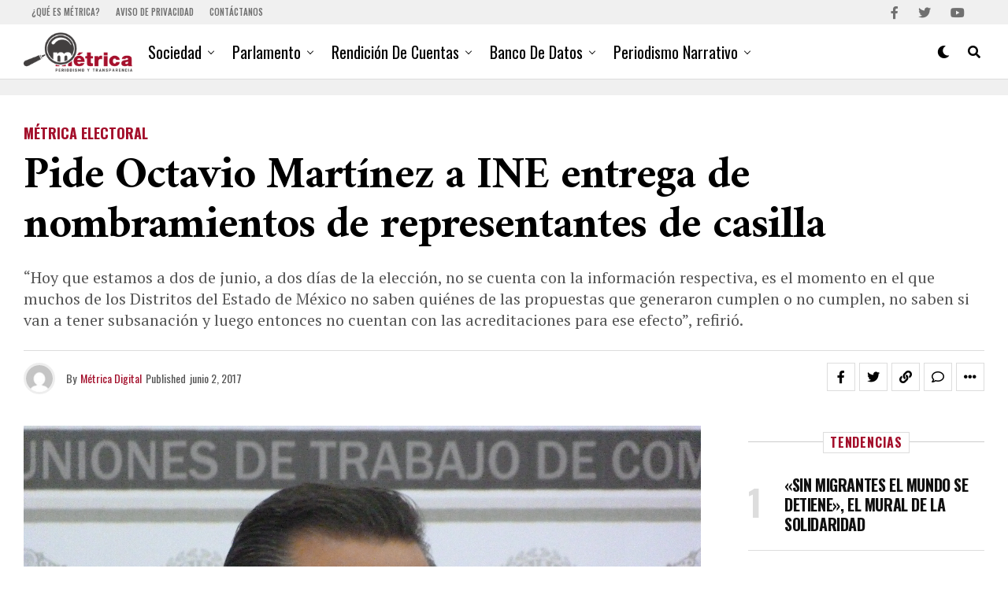

--- FILE ---
content_type: text/html; charset=UTF-8
request_url: https://metricadigital.com/pide-octavio-martinez-a-ine-entrega-de-nombramientos-de-representantes-de-casilla/
body_size: 31101
content:
<!DOCTYPE html>
<html lang="es" prefix="og: https://ogp.me/ns#">
<head>
<meta charset="UTF-8" >
<meta name="viewport" id="viewport" content="width=device-width, initial-scale=1.0, maximum-scale=1.0, minimum-scale=1.0, user-scalable=no" />
<!-- Jetpack Site Verification Tags -->
<meta name="google-site-verification" content="_vOKQkgokxGXEJDJzdKppBWpXLh7-p66zHxM5kZxGC8" />
<!-- Optimización para motores de búsqueda de Rank Math -  https://rankmath.com/ -->
<title>Pide Octavio Martínez a INE entrega de nombramientos de representantes de casilla - Métrica Digital</title>
<meta name="description" content="“Hoy que estamos a dos de junio, a dos días de la elección, no se cuenta con la información respectiva, es el momento en el que muchos de los Distritos del Estado de México no saben quiénes de las propuestas que generaron cumplen o no cumplen, no saben si van a tener subsanación y luego entonces no cuentan con las acreditaciones para ese efecto”, refirió."/>
<meta name="robots" content="follow, index, max-snippet:-1, max-video-preview:-1, max-image-preview:large"/>
<link rel="canonical" href="https://metricadigital.com/pide-octavio-martinez-a-ine-entrega-de-nombramientos-de-representantes-de-casilla/" />
<meta property="og:locale" content="es_ES" />
<meta property="og:type" content="article" />
<meta property="og:title" content="Pide Octavio Martínez a INE entrega de nombramientos de representantes de casilla - Métrica Digital" />
<meta property="og:description" content="“Hoy que estamos a dos de junio, a dos días de la elección, no se cuenta con la información respectiva, es el momento en el que muchos de los Distritos del Estado de México no saben quiénes de las propuestas que generaron cumplen o no cumplen, no saben si van a tener subsanación y luego entonces no cuentan con las acreditaciones para ese efecto”, refirió." />
<meta property="og:url" content="https://metricadigital.com/pide-octavio-martinez-a-ine-entrega-de-nombramientos-de-representantes-de-casilla/" />
<meta property="og:site_name" content="Métrica Digital" />
<meta property="article:publisher" content="https://www.facebook.com/Metrica.Dig" />
<meta property="article:tag" content="elección Estado de México 2017" />
<meta property="article:tag" content="INE" />
<meta property="article:tag" content="nombramientos de representantes de casilla" />
<meta property="article:tag" content="Octavio Martínez" />
<meta property="article:tag" content="PRD" />
<meta property="article:tag" content="problemas en registros" />
<meta property="article:tag" content="representantes de partidos" />
<meta property="article:tag" content="Secretaría Electoral" />
<meta property="article:tag" content="titular" />
<meta property="article:section" content="Métrica Electoral" />
<meta property="og:image" content="https://metricadigital.com/wp-content/uploads/2017/06/octavio-renunciadamiacc81nlinchamientos2-1024x768.jpg" />
<meta property="og:image:secure_url" content="https://metricadigital.com/wp-content/uploads/2017/06/octavio-renunciadamiacc81nlinchamientos2-1024x768.jpg" />
<meta property="og:image:width" content="880" />
<meta property="og:image:height" content="660" />
<meta property="og:image:alt" content="Pide Octavio Martínez a INE entrega de nombramientos de representantes de casilla" />
<meta property="og:image:type" content="image/jpeg" />
<meta property="article:published_time" content="2017-06-02T13:28:34-05:00" />
<meta name="twitter:card" content="summary_large_image" />
<meta name="twitter:title" content="Pide Octavio Martínez a INE entrega de nombramientos de representantes de casilla - Métrica Digital" />
<meta name="twitter:description" content="“Hoy que estamos a dos de junio, a dos días de la elección, no se cuenta con la información respectiva, es el momento en el que muchos de los Distritos del Estado de México no saben quiénes de las propuestas que generaron cumplen o no cumplen, no saben si van a tener subsanación y luego entonces no cuentan con las acreditaciones para ese efecto”, refirió." />
<meta name="twitter:site" content="@MetricaDig" />
<meta name="twitter:creator" content="@MetricaDig" />
<meta name="twitter:image" content="https://metricadigital.com/wp-content/uploads/2017/06/octavio-renunciadamiacc81nlinchamientos2-1024x768.jpg" />
<meta name="twitter:label1" content="Escrito por" />
<meta name="twitter:data1" content="Métrica Digital" />
<meta name="twitter:label2" content="Tiempo de lectura" />
<meta name="twitter:data2" content="2 minutos" />
<script type="application/ld+json" class="rank-math-schema">{"@context":"https://schema.org","@graph":[{"@type":["NewsMediaOrganization","Organization"],"@id":"https://metricadigital.com/#organization","name":"M\u00e9trica Digital","url":"https://metricadigital.com","sameAs":["https://www.facebook.com/Metrica.Dig","https://twitter.com/MetricaDig"],"logo":{"@type":"ImageObject","@id":"https://metricadigital.com/#logo","url":"https://metricadigital.com/wp-content/uploads/2022/06/metricaLogo_movil_retina.png","contentUrl":"https://metricadigital.com/wp-content/uploads/2022/06/metricaLogo_movil_retina.png","caption":"M\u00e9trica Digital","inLanguage":"es","width":"405","height":"146"}},{"@type":"WebSite","@id":"https://metricadigital.com/#website","url":"https://metricadigital.com","name":"M\u00e9trica Digital","publisher":{"@id":"https://metricadigital.com/#organization"},"inLanguage":"es"},{"@type":"ImageObject","@id":"https://metricadigital.com/wp-content/uploads/2017/06/octavio-renunciadamiacc81nlinchamientos2.jpg","url":"https://metricadigital.com/wp-content/uploads/2017/06/octavio-renunciadamiacc81nlinchamientos2.jpg","width":"4320","height":"3240","inLanguage":"es"},{"@type":"WebPage","@id":"https://metricadigital.com/pide-octavio-martinez-a-ine-entrega-de-nombramientos-de-representantes-de-casilla/#webpage","url":"https://metricadigital.com/pide-octavio-martinez-a-ine-entrega-de-nombramientos-de-representantes-de-casilla/","name":"Pide Octavio Mart\u00ednez a INE entrega de nombramientos de representantes de casilla - M\u00e9trica Digital","datePublished":"2017-06-02T13:28:34-05:00","dateModified":"2017-06-02T13:28:34-05:00","isPartOf":{"@id":"https://metricadigital.com/#website"},"primaryImageOfPage":{"@id":"https://metricadigital.com/wp-content/uploads/2017/06/octavio-renunciadamiacc81nlinchamientos2.jpg"},"inLanguage":"es"},{"@type":"Person","@id":"https://metricadigital.com/author/casperxs/","name":"M\u00e9trica Digital","url":"https://metricadigital.com/author/casperxs/","image":{"@type":"ImageObject","@id":"https://secure.gravatar.com/avatar/338bc0cd5bee44af5c41cb9816bec5308af77300359234af84848c1ef2f8e220?s=96&amp;d=mm&amp;r=g","url":"https://secure.gravatar.com/avatar/338bc0cd5bee44af5c41cb9816bec5308af77300359234af84848c1ef2f8e220?s=96&amp;d=mm&amp;r=g","caption":"M\u00e9trica Digital","inLanguage":"es"},"worksFor":{"@id":"https://metricadigital.com/#organization"}},{"@type":"NewsArticle","headline":"Pide Octavio Mart\u00ednez a INE entrega de nombramientos de representantes de casilla - M\u00e9trica Digital","datePublished":"2017-06-02T13:28:34-05:00","dateModified":"2017-06-02T13:28:34-05:00","articleSection":"M\u00e9trica Electoral","author":{"@id":"https://metricadigital.com/author/casperxs/","name":"M\u00e9trica Digital"},"publisher":{"@id":"https://metricadigital.com/#organization"},"description":"\u201cHoy que estamos a dos de junio, a dos d\u00edas de la elecci\u00f3n, no se cuenta con la informaci\u00f3n respectiva, es el momento en el que muchos de los Distritos del Estado de M\u00e9xico no saben qui\u00e9nes de las propuestas que generaron cumplen o no cumplen, no saben si van a tener subsanaci\u00f3n y luego entonces no cuentan con las acreditaciones para ese efecto\u201d, refiri\u00f3.","name":"Pide Octavio Mart\u00ednez a INE entrega de nombramientos de representantes de casilla - M\u00e9trica Digital","@id":"https://metricadigital.com/pide-octavio-martinez-a-ine-entrega-de-nombramientos-de-representantes-de-casilla/#richSnippet","isPartOf":{"@id":"https://metricadigital.com/pide-octavio-martinez-a-ine-entrega-de-nombramientos-de-representantes-de-casilla/#webpage"},"image":{"@id":"https://metricadigital.com/wp-content/uploads/2017/06/octavio-renunciadamiacc81nlinchamientos2.jpg"},"inLanguage":"es","mainEntityOfPage":{"@id":"https://metricadigital.com/pide-octavio-martinez-a-ine-entrega-de-nombramientos-de-representantes-de-casilla/#webpage"}}]}</script>
<!-- /Plugin Rank Math WordPress SEO -->
<link rel='dns-prefetch' href='//stats.wp.com' />
<link rel='dns-prefetch' href='//ajax.googleapis.com' />
<link rel='dns-prefetch' href='//fonts.googleapis.com' />
<link rel='dns-prefetch' href='//v0.wordpress.com' />
<link rel='preconnect' href='//c0.wp.com' />
<link rel="alternate" type="application/rss+xml" title="Métrica Digital &raquo; Feed" href="https://metricadigital.com/feed/" />
<link rel="alternate" type="application/rss+xml" title="Métrica Digital &raquo; Feed de los comentarios" href="https://metricadigital.com/comments/feed/" />
<link rel="alternate" type="application/rss+xml" title="Métrica Digital &raquo; Comentario Pide Octavio Martínez a INE entrega de nombramientos de representantes de casilla del feed" href="https://metricadigital.com/pide-octavio-martinez-a-ine-entrega-de-nombramientos-de-representantes-de-casilla/feed/" />
<link rel="alternate" title="oEmbed (JSON)" type="application/json+oembed" href="https://metricadigital.com/wp-json/oembed/1.0/embed?url=https%3A%2F%2Fmetricadigital.com%2Fpide-octavio-martinez-a-ine-entrega-de-nombramientos-de-representantes-de-casilla%2F" />
<link rel="alternate" title="oEmbed (XML)" type="text/xml+oembed" href="https://metricadigital.com/wp-json/oembed/1.0/embed?url=https%3A%2F%2Fmetricadigital.com%2Fpide-octavio-martinez-a-ine-entrega-de-nombramientos-de-representantes-de-casilla%2F&#038;format=xml" />
<style id='wp-img-auto-sizes-contain-inline-css' type='text/css'>
img:is([sizes=auto i],[sizes^="auto," i]){contain-intrinsic-size:3000px 1500px}
/*# sourceURL=wp-img-auto-sizes-contain-inline-css */
</style>
<link rel='stylesheet' id='jetpack_related-posts-css' href='https://c0.wp.com/p/jetpack/15.3.1/modules/related-posts/related-posts.css' type='text/css' media='all' />
<style id='wp-block-library-inline-css' type='text/css'>
:root{--wp-block-synced-color:#7a00df;--wp-block-synced-color--rgb:122,0,223;--wp-bound-block-color:var(--wp-block-synced-color);--wp-editor-canvas-background:#ddd;--wp-admin-theme-color:#007cba;--wp-admin-theme-color--rgb:0,124,186;--wp-admin-theme-color-darker-10:#006ba1;--wp-admin-theme-color-darker-10--rgb:0,107,160.5;--wp-admin-theme-color-darker-20:#005a87;--wp-admin-theme-color-darker-20--rgb:0,90,135;--wp-admin-border-width-focus:2px}@media (min-resolution:192dpi){:root{--wp-admin-border-width-focus:1.5px}}.wp-element-button{cursor:pointer}:root .has-very-light-gray-background-color{background-color:#eee}:root .has-very-dark-gray-background-color{background-color:#313131}:root .has-very-light-gray-color{color:#eee}:root .has-very-dark-gray-color{color:#313131}:root .has-vivid-green-cyan-to-vivid-cyan-blue-gradient-background{background:linear-gradient(135deg,#00d084,#0693e3)}:root .has-purple-crush-gradient-background{background:linear-gradient(135deg,#34e2e4,#4721fb 50%,#ab1dfe)}:root .has-hazy-dawn-gradient-background{background:linear-gradient(135deg,#faaca8,#dad0ec)}:root .has-subdued-olive-gradient-background{background:linear-gradient(135deg,#fafae1,#67a671)}:root .has-atomic-cream-gradient-background{background:linear-gradient(135deg,#fdd79a,#004a59)}:root .has-nightshade-gradient-background{background:linear-gradient(135deg,#330968,#31cdcf)}:root .has-midnight-gradient-background{background:linear-gradient(135deg,#020381,#2874fc)}:root{--wp--preset--font-size--normal:16px;--wp--preset--font-size--huge:42px}.has-regular-font-size{font-size:1em}.has-larger-font-size{font-size:2.625em}.has-normal-font-size{font-size:var(--wp--preset--font-size--normal)}.has-huge-font-size{font-size:var(--wp--preset--font-size--huge)}.has-text-align-center{text-align:center}.has-text-align-left{text-align:left}.has-text-align-right{text-align:right}.has-fit-text{white-space:nowrap!important}#end-resizable-editor-section{display:none}.aligncenter{clear:both}.items-justified-left{justify-content:flex-start}.items-justified-center{justify-content:center}.items-justified-right{justify-content:flex-end}.items-justified-space-between{justify-content:space-between}.screen-reader-text{border:0;clip-path:inset(50%);height:1px;margin:-1px;overflow:hidden;padding:0;position:absolute;width:1px;word-wrap:normal!important}.screen-reader-text:focus{background-color:#ddd;clip-path:none;color:#444;display:block;font-size:1em;height:auto;left:5px;line-height:normal;padding:15px 23px 14px;text-decoration:none;top:5px;width:auto;z-index:100000}html :where(.has-border-color){border-style:solid}html :where([style*=border-top-color]){border-top-style:solid}html :where([style*=border-right-color]){border-right-style:solid}html :where([style*=border-bottom-color]){border-bottom-style:solid}html :where([style*=border-left-color]){border-left-style:solid}html :where([style*=border-width]){border-style:solid}html :where([style*=border-top-width]){border-top-style:solid}html :where([style*=border-right-width]){border-right-style:solid}html :where([style*=border-bottom-width]){border-bottom-style:solid}html :where([style*=border-left-width]){border-left-style:solid}html :where(img[class*=wp-image-]){height:auto;max-width:100%}:where(figure){margin:0 0 1em}html :where(.is-position-sticky){--wp-admin--admin-bar--position-offset:var(--wp-admin--admin-bar--height,0px)}@media screen and (max-width:600px){html :where(.is-position-sticky){--wp-admin--admin-bar--position-offset:0px}}
/*# sourceURL=wp-block-library-inline-css */
</style><style id='global-styles-inline-css' type='text/css'>
:root{--wp--preset--aspect-ratio--square: 1;--wp--preset--aspect-ratio--4-3: 4/3;--wp--preset--aspect-ratio--3-4: 3/4;--wp--preset--aspect-ratio--3-2: 3/2;--wp--preset--aspect-ratio--2-3: 2/3;--wp--preset--aspect-ratio--16-9: 16/9;--wp--preset--aspect-ratio--9-16: 9/16;--wp--preset--color--black: #000000;--wp--preset--color--cyan-bluish-gray: #abb8c3;--wp--preset--color--white: #ffffff;--wp--preset--color--pale-pink: #f78da7;--wp--preset--color--vivid-red: #cf2e2e;--wp--preset--color--luminous-vivid-orange: #ff6900;--wp--preset--color--luminous-vivid-amber: #fcb900;--wp--preset--color--light-green-cyan: #7bdcb5;--wp--preset--color--vivid-green-cyan: #00d084;--wp--preset--color--pale-cyan-blue: #8ed1fc;--wp--preset--color--vivid-cyan-blue: #0693e3;--wp--preset--color--vivid-purple: #9b51e0;--wp--preset--gradient--vivid-cyan-blue-to-vivid-purple: linear-gradient(135deg,rgb(6,147,227) 0%,rgb(155,81,224) 100%);--wp--preset--gradient--light-green-cyan-to-vivid-green-cyan: linear-gradient(135deg,rgb(122,220,180) 0%,rgb(0,208,130) 100%);--wp--preset--gradient--luminous-vivid-amber-to-luminous-vivid-orange: linear-gradient(135deg,rgb(252,185,0) 0%,rgb(255,105,0) 100%);--wp--preset--gradient--luminous-vivid-orange-to-vivid-red: linear-gradient(135deg,rgb(255,105,0) 0%,rgb(207,46,46) 100%);--wp--preset--gradient--very-light-gray-to-cyan-bluish-gray: linear-gradient(135deg,rgb(238,238,238) 0%,rgb(169,184,195) 100%);--wp--preset--gradient--cool-to-warm-spectrum: linear-gradient(135deg,rgb(74,234,220) 0%,rgb(151,120,209) 20%,rgb(207,42,186) 40%,rgb(238,44,130) 60%,rgb(251,105,98) 80%,rgb(254,248,76) 100%);--wp--preset--gradient--blush-light-purple: linear-gradient(135deg,rgb(255,206,236) 0%,rgb(152,150,240) 100%);--wp--preset--gradient--blush-bordeaux: linear-gradient(135deg,rgb(254,205,165) 0%,rgb(254,45,45) 50%,rgb(107,0,62) 100%);--wp--preset--gradient--luminous-dusk: linear-gradient(135deg,rgb(255,203,112) 0%,rgb(199,81,192) 50%,rgb(65,88,208) 100%);--wp--preset--gradient--pale-ocean: linear-gradient(135deg,rgb(255,245,203) 0%,rgb(182,227,212) 50%,rgb(51,167,181) 100%);--wp--preset--gradient--electric-grass: linear-gradient(135deg,rgb(202,248,128) 0%,rgb(113,206,126) 100%);--wp--preset--gradient--midnight: linear-gradient(135deg,rgb(2,3,129) 0%,rgb(40,116,252) 100%);--wp--preset--font-size--small: 13px;--wp--preset--font-size--medium: 20px;--wp--preset--font-size--large: 36px;--wp--preset--font-size--x-large: 42px;--wp--preset--spacing--20: 0.44rem;--wp--preset--spacing--30: 0.67rem;--wp--preset--spacing--40: 1rem;--wp--preset--spacing--50: 1.5rem;--wp--preset--spacing--60: 2.25rem;--wp--preset--spacing--70: 3.38rem;--wp--preset--spacing--80: 5.06rem;--wp--preset--shadow--natural: 6px 6px 9px rgba(0, 0, 0, 0.2);--wp--preset--shadow--deep: 12px 12px 50px rgba(0, 0, 0, 0.4);--wp--preset--shadow--sharp: 6px 6px 0px rgba(0, 0, 0, 0.2);--wp--preset--shadow--outlined: 6px 6px 0px -3px rgb(255, 255, 255), 6px 6px rgb(0, 0, 0);--wp--preset--shadow--crisp: 6px 6px 0px rgb(0, 0, 0);}:where(.is-layout-flex){gap: 0.5em;}:where(.is-layout-grid){gap: 0.5em;}body .is-layout-flex{display: flex;}.is-layout-flex{flex-wrap: wrap;align-items: center;}.is-layout-flex > :is(*, div){margin: 0;}body .is-layout-grid{display: grid;}.is-layout-grid > :is(*, div){margin: 0;}:where(.wp-block-columns.is-layout-flex){gap: 2em;}:where(.wp-block-columns.is-layout-grid){gap: 2em;}:where(.wp-block-post-template.is-layout-flex){gap: 1.25em;}:where(.wp-block-post-template.is-layout-grid){gap: 1.25em;}.has-black-color{color: var(--wp--preset--color--black) !important;}.has-cyan-bluish-gray-color{color: var(--wp--preset--color--cyan-bluish-gray) !important;}.has-white-color{color: var(--wp--preset--color--white) !important;}.has-pale-pink-color{color: var(--wp--preset--color--pale-pink) !important;}.has-vivid-red-color{color: var(--wp--preset--color--vivid-red) !important;}.has-luminous-vivid-orange-color{color: var(--wp--preset--color--luminous-vivid-orange) !important;}.has-luminous-vivid-amber-color{color: var(--wp--preset--color--luminous-vivid-amber) !important;}.has-light-green-cyan-color{color: var(--wp--preset--color--light-green-cyan) !important;}.has-vivid-green-cyan-color{color: var(--wp--preset--color--vivid-green-cyan) !important;}.has-pale-cyan-blue-color{color: var(--wp--preset--color--pale-cyan-blue) !important;}.has-vivid-cyan-blue-color{color: var(--wp--preset--color--vivid-cyan-blue) !important;}.has-vivid-purple-color{color: var(--wp--preset--color--vivid-purple) !important;}.has-black-background-color{background-color: var(--wp--preset--color--black) !important;}.has-cyan-bluish-gray-background-color{background-color: var(--wp--preset--color--cyan-bluish-gray) !important;}.has-white-background-color{background-color: var(--wp--preset--color--white) !important;}.has-pale-pink-background-color{background-color: var(--wp--preset--color--pale-pink) !important;}.has-vivid-red-background-color{background-color: var(--wp--preset--color--vivid-red) !important;}.has-luminous-vivid-orange-background-color{background-color: var(--wp--preset--color--luminous-vivid-orange) !important;}.has-luminous-vivid-amber-background-color{background-color: var(--wp--preset--color--luminous-vivid-amber) !important;}.has-light-green-cyan-background-color{background-color: var(--wp--preset--color--light-green-cyan) !important;}.has-vivid-green-cyan-background-color{background-color: var(--wp--preset--color--vivid-green-cyan) !important;}.has-pale-cyan-blue-background-color{background-color: var(--wp--preset--color--pale-cyan-blue) !important;}.has-vivid-cyan-blue-background-color{background-color: var(--wp--preset--color--vivid-cyan-blue) !important;}.has-vivid-purple-background-color{background-color: var(--wp--preset--color--vivid-purple) !important;}.has-black-border-color{border-color: var(--wp--preset--color--black) !important;}.has-cyan-bluish-gray-border-color{border-color: var(--wp--preset--color--cyan-bluish-gray) !important;}.has-white-border-color{border-color: var(--wp--preset--color--white) !important;}.has-pale-pink-border-color{border-color: var(--wp--preset--color--pale-pink) !important;}.has-vivid-red-border-color{border-color: var(--wp--preset--color--vivid-red) !important;}.has-luminous-vivid-orange-border-color{border-color: var(--wp--preset--color--luminous-vivid-orange) !important;}.has-luminous-vivid-amber-border-color{border-color: var(--wp--preset--color--luminous-vivid-amber) !important;}.has-light-green-cyan-border-color{border-color: var(--wp--preset--color--light-green-cyan) !important;}.has-vivid-green-cyan-border-color{border-color: var(--wp--preset--color--vivid-green-cyan) !important;}.has-pale-cyan-blue-border-color{border-color: var(--wp--preset--color--pale-cyan-blue) !important;}.has-vivid-cyan-blue-border-color{border-color: var(--wp--preset--color--vivid-cyan-blue) !important;}.has-vivid-purple-border-color{border-color: var(--wp--preset--color--vivid-purple) !important;}.has-vivid-cyan-blue-to-vivid-purple-gradient-background{background: var(--wp--preset--gradient--vivid-cyan-blue-to-vivid-purple) !important;}.has-light-green-cyan-to-vivid-green-cyan-gradient-background{background: var(--wp--preset--gradient--light-green-cyan-to-vivid-green-cyan) !important;}.has-luminous-vivid-amber-to-luminous-vivid-orange-gradient-background{background: var(--wp--preset--gradient--luminous-vivid-amber-to-luminous-vivid-orange) !important;}.has-luminous-vivid-orange-to-vivid-red-gradient-background{background: var(--wp--preset--gradient--luminous-vivid-orange-to-vivid-red) !important;}.has-very-light-gray-to-cyan-bluish-gray-gradient-background{background: var(--wp--preset--gradient--very-light-gray-to-cyan-bluish-gray) !important;}.has-cool-to-warm-spectrum-gradient-background{background: var(--wp--preset--gradient--cool-to-warm-spectrum) !important;}.has-blush-light-purple-gradient-background{background: var(--wp--preset--gradient--blush-light-purple) !important;}.has-blush-bordeaux-gradient-background{background: var(--wp--preset--gradient--blush-bordeaux) !important;}.has-luminous-dusk-gradient-background{background: var(--wp--preset--gradient--luminous-dusk) !important;}.has-pale-ocean-gradient-background{background: var(--wp--preset--gradient--pale-ocean) !important;}.has-electric-grass-gradient-background{background: var(--wp--preset--gradient--electric-grass) !important;}.has-midnight-gradient-background{background: var(--wp--preset--gradient--midnight) !important;}.has-small-font-size{font-size: var(--wp--preset--font-size--small) !important;}.has-medium-font-size{font-size: var(--wp--preset--font-size--medium) !important;}.has-large-font-size{font-size: var(--wp--preset--font-size--large) !important;}.has-x-large-font-size{font-size: var(--wp--preset--font-size--x-large) !important;}
/*# sourceURL=global-styles-inline-css */
</style>
<style id='classic-theme-styles-inline-css' type='text/css'>
/*! This file is auto-generated */
.wp-block-button__link{color:#fff;background-color:#32373c;border-radius:9999px;box-shadow:none;text-decoration:none;padding:calc(.667em + 2px) calc(1.333em + 2px);font-size:1.125em}.wp-block-file__button{background:#32373c;color:#fff;text-decoration:none}
/*# sourceURL=/wp-includes/css/classic-themes.min.css */
</style>
<!-- <link rel='stylesheet' id='theiaPostSlider-css' href='https://metricadigital.com/wp-content/plugins/theia-post-slider/css/font-theme.css?ver=1.15.1' type='text/css' media='all' /> -->
<link rel="stylesheet" type="text/css" href="//metricadigital.com/wp-content/cache/wpfc-minified/dran7tr5/fu6as.css" media="all"/>
<style id='theiaPostSlider-inline-css' type='text/css'>
.theiaPostSlider_nav.fontTheme ._title,
.theiaPostSlider_nav.fontTheme ._text {
line-height: 48px;
}
.theiaPostSlider_nav.fontTheme ._button {
color: #f08100;
}
.theiaPostSlider_nav.fontTheme ._button ._2 span {
font-size: 48px;
line-height: 48px;
}
.theiaPostSlider_nav.fontTheme ._button:hover,
.theiaPostSlider_nav.fontTheme ._button:focus {
color: #ffa338;
}
.theiaPostSlider_nav.fontTheme ._disabled {
color: #777777 !important;
}
/*# sourceURL=theiaPostSlider-inline-css */
</style>
<!-- <link rel='stylesheet' id='theiaPostSlider-font-css' href='https://metricadigital.com/wp-content/plugins/theia-post-slider/fonts/style.css?ver=1.15.1' type='text/css' media='all' /> -->
<link rel="stylesheet" type="text/css" href="//metricadigital.com/wp-content/cache/wpfc-minified/130y1uq0/fu6as.css" media="all"/>
<link rel='stylesheet' id='ql-jquery-ui-css' href='//ajax.googleapis.com/ajax/libs/jqueryui/1.12.1/themes/smoothness/jquery-ui.css?ver=6.9' type='text/css' media='all' />
<!-- <link rel='stylesheet' id='reviewer-photoswipe-css' href='https://metricadigital.com/wp-content/plugins/reviewer/public/assets/css/photoswipe.css?ver=3.14.2' type='text/css' media='all' /> -->
<link rel="stylesheet" type="text/css" href="//metricadigital.com/wp-content/cache/wpfc-minified/1zr2zrja/fu61c.css" media="all"/>
<link rel='stylesheet' id='dashicons-css' href='https://c0.wp.com/c/6.9/wp-includes/css/dashicons.min.css' type='text/css' media='all' />
<!-- <link rel='stylesheet' id='reviewer-public-css' href='https://metricadigital.com/wp-content/plugins/reviewer/public/assets/css/reviewer-public.css?ver=3.14.2' type='text/css' media='all' /> -->
<!-- <link rel='stylesheet' id='zox-custom-style-css' href='https://metricadigital.com/wp-content/themes/zoxpress/style.css?ver=6.9' type='text/css' media='all' /> -->
<link rel="stylesheet" type="text/css" href="//metricadigital.com/wp-content/cache/wpfc-minified/fhkd7eop/fu61c.css" media="all"/>
<style id='zox-custom-style-inline-css' type='text/css'>
a,
a:visited,
a:hover h2.zox-s-title1,
a:hover h2.zox-s-title1-feat,
a:hover h2.zox-s-title2,
a:hover h2.zox-s-title3,
.zox-post-body p a,
h3.zox-post-cat a,
.sp-template a,
.sp-data-table a,
span.zox-author-name a,
a:hover h2.zox-authors-latest,
span.zox-authors-name a:hover,
#zox-side-wrap a:hover {
color: #a30f2b;
}
.zox-s8 a:hover h2.zox-s-title1,
.zox-s8 a:hover h2.zox-s-title1-feat,
.zox-s8 a:hover h2.zox-s-title2,
.zox-s8 a:hover h2.zox-s-title3 {
box-shadow: 15px 0 0 #fff, -10px 0 0 #fff;
color: #a30f2b;
}
.woocommerce-message:before,
.woocommerce-info:before,
.woocommerce-message:before,
.woocommerce .star-rating span:before,
span.zox-s-cat,
h3.zox-post-cat a,
.zox-s6 span.zox-s-cat,
.zox-s8 span.zox-s-cat,
.zox-widget-side-trend-wrap .zox-art-text:before {
color: #a30f2b;
}
.zox-widget-bgp,
.zox-widget-bgp.zox-widget-txtw .zox-art-wrap,
.zox-widget-bgp.zox-widget-txtw .zox-widget-featl-sub .zox-art-wrap,
.zox-s4 .zox-widget-bgp span.zox-s-cat,
.woocommerce span.onsale,
.zox-s7 .zox-byline-wrap:before,
.zox-s3 span.zox-s-cat,
.zox-o1 span.zox-s-cat,
.zox-s3 .zox-widget-side-trend-wrap .zox-art-text:before,
.sp-table-caption,
#zox-search-form #zox-search-submit,
#zox-search-form2 #zox-search-submit2,
.pagination .current,
.pagination a:hover,
.zox-o6 span.zox-s-cat {
background: #a30f2b;
}
.woocommerce .widget_price_filter .ui-slider .ui-slider-handle,
.woocommerce #respond input#submit.alt,
.woocommerce a.button.alt,
.woocommerce button.button.alt,
.woocommerce input.button.alt,
.woocommerce #respond input#submit.alt:hover,
.woocommerce a.button.alt:hover,
.woocommerce button.button.alt:hover,
.woocommerce input.button.alt:hover {
background-color: #a30f2b;
}
.woocommerce-error,
.woocommerce-info,
.woocommerce-message {
border-top-color: #a30f2b;
}
.zox-feat-ent1-left,
.zox-ent1 .zox-side-widget {
border-top: 2px solid #a30f2b;
}
.zox-feat-ent3-main-wrap h2.zox-s-title2 {
background-color: #a30f2b;
box-shadow: 15px 0 0 #a30f2b, -10px 0 0 #a30f2b;
}
.zox-widget-side-trend-wrap .zox-art-text:before,
.pagination .current,
.pagination a:hover {
border: 1px solid #a30f2b;
}
.zox-post-type {
border: 3px solid #a30f2b;
}
.zox-net1 .zox-post-type,
.zox-net2 .zox-post-type {
background: #a30f2b;
}
.zox-widget-featl-sub .zox-post-type {
border: 2px solid #a30f2b;
}
@media screen and (max-width: 479px) {
.zox-net1.zox-s4 .zox-widget-bgp .zox-art-main span.zox-s-cat {
background: #a30f2b !important;
}
}
.zox-o3 h3.zox-s-cat {
background: #dddddd;
}
.zox-widget-bgs,
.zox-widget-bgs.zox-widget-txtw .zox-art-wrap,
.zox-widget-bgs.zox-widget-txtw .zox-widget-featl-sub .zox-art-wrap,
.zox-s4 .zox-widget-bgs span.zox-s-cat {
background: #dddddd;
}
#zox-top-head-wrap {
background: #f0f0f0;
}
span.zox-top-soc-but,
.zox-top-nav-menu ul li a,
span.zox-woo-cart-icon {
color: #707070;
}
span.zox-woo-cart-num {
background: #707070;
}
.zox-top-nav-menu ul li:hover a {
color: #a30f2b;
}
#zox-top-head-wrap,
#zox-top-head,
#zox-top-head-left,
#zox-top-head-mid,
#zox-top-head-right,
.zox-top-nav-menu ul {
height: 31px;
}
#zox-top-head-mid img {
max-height: calc(31px - 20px);
}
.zox-top-nav-menu ul li a {
font-size: 11px;
}
#zox-bot-head-wrap,
#zox-bot-head-wrap.zox-trans-bot.zox-fix-up,
#zox-fly-wrap,
#zox-bot-head-wrap.zox-trans-bot:hover {
background-color: #ffffff;
background-image: none;
}
.zox-nav-menu ul li a,
span.zox-nav-search-but,
span.zox-night,
.zox-trans-bot.zox-fix-up .zox-nav-menu ul li a,
.zox-trans-bot.zox-fix-up span.zox-nav-search-but,
nav.zox-fly-nav-menu ul li a,
span.zox-fly-soc-head,
ul.zox-fly-soc-list li a,
nav.zox-fly-nav-menu ul li.menu-item-has-children:after {
color: #000000;
}
.zox-nav-menu ul li.menu-item-has-children a:after,
.zox-nav-menu ul li.zox-mega-drop a:after {
border-right: 1px solid #000000;
border-bottom: 1px solid #000000;
}
.zox-fly-but-wrap span,
.zox-trans-bot.zox-fix-up .zox-fly-but-wrap span {
background: #000000;
}
.zox-nav-menu ul li:hover a,
span.zox-nav-search-but:hover,
span.zox-night:hover {
color: #a30f2b;
}
.zox-fly-but-wrap:hover span {
background: #a30f2b;
}
span.zox-widget-main-title {
color: #a30f2b;
}
#zox-foot-wrap {
background: #ffffff;
}
#zox-foot-wrap p {
color: #aaaaaa;
}
#zox-foot-wrap a {
color: #aaaaaa;
}
ul.zox-foot-soc-list li a {
border: 1px solid #aaaaaa;
}
span.zox-widget-side-title {
color: #a30f2b;
}
span.zox-post-main-title {
color: #00000;
}
.zox-top-nav-menu ul li a {
padding-top: calc((31px - 11px) / 2);
padding-bottom: calc((31px - 11px) / 2);
}
#zox-bot-head-wrap,
.zox-bot-head-menu,
#zox-bot-head,
#zox-bot-head-left,
#zox-bot-head-right,
#zox-bot-head-mid,
.zox-bot-head-logo,
.zox-bot-head-logo-main,
.zox-nav-menu,
.zox-nav-menu ul {
height: 70px;
}
.zox-bot-head-logo img,
.zox-bot-head-logo-main img {
max-height: calc(70px - 20px);
}
.zox-nav-menu ul li ul.sub-menu,
.zox-nav-menu ul li.menu-item-object-category .zox-mega-dropdown {
top: 70px;
}
.zox-nav-menu ul li a {
font-size: 20px;
}
.zox-nav-menu ul li a {
padding-top: calc((70px - 20px) / 2);
padding-bottom: calc((70px - 20px) / 2);
}
.zox-fix-up {
top: -70px !important;
-webkit-transform: translate3d(0,-70px,0) !important;
-moz-transform: translate3d(0,-70px,0) !important;
-ms-transform: translate3d(0,-70px,0) !important;
-o-transform: translate3d(0,-70px,0) !important;
transform: translate3d(0,-70px,0) !important;
}
.zox-fix {
top: -70px;
-webkit-transform: translate3d(0,70px,0) !important;
-moz-transform: translate3d(0,70px,0) !important;
-ms-transform: translate3d(0,70px,0) !important;
-o-transform: translate3d(0,70px,0) !important;
transform: translate3d(0,70px,0) !important;
}
.zox-fix-up .zox-nav-menu ul li a {
padding-top: calc((60px - 20px) / 2);
padding-bottom: calc((60px - 20px) / 2);
}
.zox-feat-ent1-grid,
.zox-feat-ent2-bot,
.zox-feat-net1-grid {
grid-template-columns: auto 300px;
}
body,
span.zox-s-cat,
span.zox-ad-label,
.woocommerce ul.product_list_widget li a,
.woocommerce ul.product_list_widget span.product-title,
.woocommerce #reviews #comments ol.commentlist li .comment-text p.meta,
.woocommerce div.product p.price,
.woocommerce div.product p.price ins,
.woocommerce div.product p.price del,
.woocommerce ul.products li.product .price del,
.woocommerce ul.products li.product .price ins,
.woocommerce ul.products li.product .price,
.woocommerce #respond input#submit,
.woocommerce a.button,
.woocommerce button.button,
.woocommerce input.button,
.woocommerce .widget_price_filter .price_slider_amount .button,
.woocommerce span.onsale,
.woocommerce-review-link,
#woo-content p.woocommerce-result-count,
.woocommerce div.product .woocommerce-tabs ul.tabs li a,
.woocommerce .woocommerce-breadcrumb,
.woocommerce #respond input#submit.alt,
.woocommerce a.button.alt,
.woocommerce button.button.alt,
.woocommerce input.button.alt,
.zox-post-tags-header,
.zox-post-tags a {
font-family: 'Oswald', sans-serif;
font-weight: 400;
text-transform: None;
}
#zox-woo-side-wrap span.zox-widget-side-title,
span.zox-authors-name a,
h1.zox-author-top-head {
font-family: 'Oswald', sans-serif;
}
p.zox-s-graph,
span.zox-post-excerpt p,
.zox-post-body p,
#woo-content p,
#zox-404 p,
.zox-post-body ul li,
.zox-post-body ol li,
.zox-author-box-text p {
font-family: 'PT Serif', sans-serif;
font-weight: 400;
text-transform: None;
}
.zox-nav-menu ul li a,
.zox-top-nav-menu ul li a,
nav.zox-fly-nav-menu ul li a {
font-family: 'Oswald', sans-serif;
font-weight: 400;
text-transform: Capitalize;
}
.zox-nav-menu ul li ul.zox-mega-list li a,
.zox-nav-menu ul li ul.zox-mega-list li a p {
font-family: 'Oswald', sans-serif;
}
h2.zox-s-title1,
h2.zox-s-title1-feat,
.woocommerce div.product .product_title,
.woocommerce .related h2,
#woo-content .summary p.price,
.woocommerce div.product .woocommerce-tabs .panel h2,
#zox-404 h1,
h1.zox-post-title,
.zox-widget-side-trend-wrap .zox-art-text:before,
.zox-post-body blockquote p,
.zox-post-body .wp-block-pullquote blockquote p,
.zox-post-body h1,
.zox-post-body h2,
.zox-post-body h3,
.zox-post-body h4,
.zox-post-body h5,
.zox-post-body h6,
.comment-inner h1,
.comment-inner h2,
.comment-inner h3,
.comment-inner h4,
.comment-inner h5,
.comment-inner h6,
span.zox-author-box-name a {
font-family: 'Amiri', sans-serif;
font-weight: 700;
text-transform: None;
}
span.zox-widget-main-title {
font-family: 'Oswald', sans-serif;
font-weight: 700;
text-transform: None;
}
span.zox-widget-side-title {
font-family: 'Oswald', sans-serif;
font-weight: 700;
text-transform: None;
}
span.zox-post-main-title {
font-family: 'Roboto', sans-serif;
font-weight: 800;
text-transform: None;
}
h2.zox-s-title2,
h2.zox-s-title3,
span.zox-woo-cart-num,
p.zox-search-p,
.alp-related-posts .current .post-title,
.alp-related-posts-wrapper .alp-related-post .post-title,
.zox-widget-txtw span.zox-widget-main-title {
font-family: 'Amiri', sans-serif;
font-weight: 700;
text-transform: None;
}
.zox-post-width {
margin: 0 auto;
max-width: calc(1240px + 60px);
}
body,
.zox-widget-side-trend-wrap .zox-art-text:before {
background: #fff;
font-family: 'Oswald', sans-serif;
}
.zox-top-nav-menu ul li a {
font-family: 'Oswald', sans-serif;
font-weight: 500;
text-transform: uppercase;
}
.zox-nav-menu ul {
height: auto;
}
.zox-nav-menu ul {
float: left;
}
.zox-fix-up .zox-nav-menu ul,
.zox-fix-up span.zox-nav-search-but {
margin: 0;
}
.zox-nav-menu ul li ul.zox-mega-list li a,
.zox-nav-menu ul li ul.zox-mega-list li a p {
font-weight: 600;
text-transform: capitalize;
}
.zox-fix-up #zox-bot-head-right,
.zox-fix-up span.zox-nav-search-but {
align-content: center;
}
span.zox-s-cat {
font-weight: 700;
text-transform: uppercase;
}
h2.zox-s-title3 {
font-family: 'Oswald', sans-serif;
font-weight: 700;
}
.zox-nav-menu ul li ul.zox-mega-list li a,
.zox-nav-menu ul li ul.zox-mega-list li a p {
font-size: 1rem;
}
p.zox-s-graph {
font-style: italic;
}
.zox-byline-wrap span,
span.zox-widget-home-title {
font-family: 'Oswald', sans-serif;
text-transform: uppercase;
}
.zox-net3 span.zox-widget-home-title {
color: #ec2b8c;
}
.zox-widget-side-trend-wrap .zox-art-text:before {
color: #ddd;
}
.zox-head-width {
margin: 0 auto;
max-width: none;
}
.zox-nav-menu ul li.zox-mega-drop .zox-mega-dropdown {
left: calc(((100vw - 100%) /2) * -1);
}
.zox-body-width,
.zox-widget-feat-wrap.zox-o1 .zox-art-text-cont,
.zox-widget-feat-wrap.zox-o4 .zox-art-text-cont,
.zox-widget-feat-main.zox-o1 .zox-art-text-cont,
.zox-widget-feat-main.zox-o4 .zox-art-text-cont {
margin: 0 auto;
padding: 0 30px;
max-width: none;
}
@media screen and (min-width: 1601px) {
.zox-body-width,
.zox-title-width {
max-width: 1600px;
}
}
#zox-top-head {
grid-template-columns: auto 250px;
}
#zox-top-head-left {
width: 100%;
}
#zox-top-head-mid {
display: none;
}
#zox-bot-head-mid {
display: grid;
grid-column-gap: 20px;
grid-template-columns: auto auto;
justify-content: start;
position: static;
}
.zox-bot-head-logo {
position: relative;
top: auto;
left: auto;
}
#zox-bot-head-wrap .zox-nav-menu ul li:first-child a {
padding-left: 0;
}
.zox-bot-head-menu {
padding: 0;
}
@media screen and (min-width: 1024px) {
#zox-bot-head-left {
display: none;
}
#zox-bot-head {
grid-template-columns: auto 60px;
}
}
@media screen and (max-width: 1023px) {
#zox-bot-head-left {
display: grid;
}
}
#zox-bot-head-wrap {
border-bottom: 1px solid #ddd;
}
.zox-fix-up {
-webkit-box-shadow: 0 0.5rem 1rem 0 rgba(21,21,30,0.08);
-moz-box-shadow: 0 0.5rem 1rem 0 rgba(21,21,30,0.08);
-ms-box-shadow: 0 0.5rem 1rem 0 rgba(21,21,30,0.08);
-o-box-shadow: 0 0.5rem 1rem 0 rgba(21,21,30,0.08);
box-shadow: 0 0.5rem 1rem 0 rgba(21,21,30,0.08);
}
.zox-feat-ent1-grid,
.zox-feat-net1-grid {
grid-template-columns: calc(100% - 320px) 300px;
}
.zox-post-main-wrap {
grid-template-columns: calc(100% - 360px) 300px;
}
#zox-home-body-wrap {
grid-template-columns: calc(100% - 360px) 300px;
}
span.zox-byline-name {
display: none;
}
span.zox-byline-date {
margin: 0;
}
.zox-post-body p a {
box-shadow: inset 0 -1px 0 0 #fff, inset 0 -2px 0 0 #a30f2b;
color: #000;
}
.zox-post-body p a:hover {
color: #a30f2b;
}
.zox-widget-main-head {
margin: 0 0 15px;
}
h4.zox-widget-main-title {
border-top: 1px solid #ccc;
position: relative;
text-align: center;
}
span.zox-widget-main-title {
background: #fff;
border: 1px solid #ddd;
color: #a30f2b;
display: inline-block;
font-size: 18px;
letter-spacing: .05em;
padding: 5px 10px 7px;
position: relative;
top: -16px;
text-transform: uppercase;
}
.zox_feat_widget .zox-widget-main-head {
margin: 0;
}
.zox_feat_widget h4.zox-widget-main-title {
height: 1px;
z-index: 10;
}
.zox-widget-side-head {
margin: 0 0 15px;
}
h4.zox-widget-side-title {
border-top: 1px solid #ccc;
position: relative;
text-align: center;
}
span.zox-widget-side-title {
background: #fff;
border: 1px solid #ddd;
color: #a30f2b;
display: inline-block;
font-size: 16px;
letter-spacing: .05em;
padding: 4px 8px 5px;
position: relative;
top: -13px;
text-transform: uppercase;
}
.zox_feat_widget .zox-widget-side-head {
margin: 0;
}
.zox_feat_widget h4.zox-widget-side-title {
height: 1px;
z-index: 10;
}
h4.zox-post-main-title {
text-align: left;
}
span.zox-post-main-title {
font-size: 1.5rem;
letter-spacing: .1em;
}
#zox-lead-top-wrap {
position: relative;
height: 0;
}
#zox-lead-top-in {
clip: rect(0,auto,auto,0);
overflow: hidden;
position: absolute;
left: 0;
top: 0;
z-index: 1;
zoom: 1;
width: 100%;
height: 100%;
}
#zox-lead-top {
position: fixed;
top: 0;
left: 0;
}
/*# sourceURL=zox-custom-style-inline-css */
</style>
<!-- <link rel='stylesheet' id='fontawesome-css' href='https://metricadigital.com/wp-content/themes/zoxpress/font-awesome/css/all.css?ver=6.9' type='text/css' media='all' /> -->
<link rel="stylesheet" type="text/css" href="//metricadigital.com/wp-content/cache/wpfc-minified/degflem3/fu61c.css" media="all"/>
<link rel='stylesheet' id='zox-fonts-css' href='//fonts.googleapis.com/css?family=Heebo%3A300%2C400%2C500%2C700%2C800%2C900%7CAlegreya%3A400%2C500%2C700%2C800%2C900%7CJosefin+Sans%3A300%2C400%2C600%2C700%7CLibre+Franklin%3A300%2C400%2C500%2C600%2C700%2C800%2C900%7CFrank+Ruhl+Libre%3A300%2C400%2C500%2C700%2C900%7CNunito+Sans%3A300%2C400%2C600%2C700%2C800%2C900%7CMontserrat%3A300%2C400%2C500%2C600%2C700%2C800%2C900%7CAnton%3A400%7CNoto+Serif%3A400%2C700%7CNunito%3A300%2C400%2C600%2C700%2C800%2C900%7CRajdhani%3A300%2C400%2C500%2C600%2C700%7CTitillium+Web%3A300%2C400%2C600%2C700%2C900%7CPT+Serif%3A400%2C400i%2C700%2C700i%7CAmiri%3A400%2C400i%2C700%2C700i%7COswald%3A300%2C400%2C500%2C600%2C700%7CRoboto+Mono%3A400%2C700%7CBarlow+Semi+Condensed%3A700%2C800%2C900%7CPoppins%3A300%2C400%2C500%2C600%2C700%2C800%2C900%7CRoboto+Condensed%3A300%2C400%2C700%7CRoboto%3A300%2C400%2C500%2C700%2C900%7CPT+Serif%3A400%2C700%7COpen+Sans+Condensed%3A300%2C700%7COpen+Sans%3A700%7CSource+Serif+Pro%3A400%2C600%2C700%7CIM+Fell+French+Canon%3A400%2C400i%7COswald%3A100%2C100i%2C200%2C+200i%2C300%2C300i%2C400%2C400i%2C500%2C500i%2C600%2C600i%2C700%2C700i%2C800%2C800i%2C900%2C900i%7CPT+Serif%3A100%2C100i%2C200%2C+200i%2C300%2C300i%2C400%2C400i%2C500%2C500i%2C600%2C600i%2C700%2C700i%2C800%2C800i%2C900%2C900i%7COswald%3A100%2C100i%2C200%2C+200i%2C300%2C300i%2C400%2C400i%2C500%2C500i%2C600%2C600i%2C700%2C700i%2C800%2C800i%2C900%2C900i%7CAmiri%3A100%2C100i%2C200%2C+200i%2C300%2C300i%2C400%2C400i%2C500%2C500i%2C600%2C600i%2C700%2C700i%2C800%2C800i%2C900%2C900i%7CAmiri%3A100%2C100i%2C200%2C+200i%2C300%2C300i%2C400%2C400i%2C500%2C500i%2C600%2C600i%2C700%2C700i%2C800%2C800i%2C900%2C900i%7COswald%3A100%2C100i%2C200%2C+200i%2C300%2C300i%2C400%2C400i%2C500%2C500i%2C600%2C600i%2C700%2C700i%2C800%2C800i%2C900%2C900i%7COswald%3A100%2C100i%2C200%2C+200i%2C300%2C300i%2C400%2C400i%2C500%2C500i%2C600%2C600i%2C700%2C700i%2C800%2C800i%2C900%2C900i%26subset%3Dlatin%2Clatin-ext%2Ccyrillic%2Ccyrillic-ext%2Cgreek-ext%2Cgreek%2Cvietnamese' type='text/css' media='all' />
<!-- <link rel='stylesheet' id='zox-media-queries-css' href='https://metricadigital.com/wp-content/themes/zoxpress/css/media-queries.css?ver=6.9' type='text/css' media='all' /> -->
<link rel="stylesheet" type="text/css" href="//metricadigital.com/wp-content/cache/wpfc-minified/l11ad7rn/fu61c.css" media="all"/>
<script type="text/javascript" id="jetpack_related-posts-js-extra">
/* <![CDATA[ */
var related_posts_js_options = {"post_heading":"h4"};
//# sourceURL=jetpack_related-posts-js-extra
/* ]]> */
</script>
<script type="text/javascript" src="https://c0.wp.com/p/jetpack/15.3.1/_inc/build/related-posts/related-posts.min.js" id="jetpack_related-posts-js"></script>
<script type="text/javascript" src="https://c0.wp.com/c/6.9/wp-includes/js/jquery/jquery.min.js" id="jquery-core-js"></script>
<script type="text/javascript" src="https://c0.wp.com/c/6.9/wp-includes/js/jquery/jquery-migrate.min.js" id="jquery-migrate-js"></script>
<script src='//metricadigital.com/wp-content/cache/wpfc-minified/q9s1w94j/fu6as.js' type="text/javascript"></script>
<!-- <script type="text/javascript" src="https://metricadigital.com/wp-content/plugins/theia-post-slider/js/balupton-history.js/jquery.history.js?ver=1.7.1" id="history.js-js"></script> -->
<!-- <script type="text/javascript" src="https://metricadigital.com/wp-content/plugins/theia-post-slider/js/async.min.js?ver=14.09.2014" id="async.js-js"></script> -->
<!-- <script type="text/javascript" src="https://metricadigital.com/wp-content/plugins/theia-post-slider/js/tps.js?ver=1.15.1" id="theiaPostSlider/theiaPostSlider.js-js"></script> -->
<!-- <script type="text/javascript" src="https://metricadigital.com/wp-content/plugins/theia-post-slider/js/main.js?ver=1.15.1" id="theiaPostSlider/main.js-js"></script> -->
<!-- <script type="text/javascript" src="https://metricadigital.com/wp-content/plugins/theia-post-slider/js/tps-transition-slide.js?ver=1.15.1" id="theiaPostSlider/transition.js-js"></script> -->
<link rel="https://api.w.org/" href="https://metricadigital.com/wp-json/" /><link rel="alternate" title="JSON" type="application/json" href="https://metricadigital.com/wp-json/wp/v2/posts/5628" /><link rel="EditURI" type="application/rsd+xml" title="RSD" href="https://metricadigital.com/xmlrpc.php?rsd" />
<meta name="generator" content="WordPress 6.9" />
<link rel='shortlink' href='https://wp.me/p9oYi3-1sM' />
<meta name="theme-color" content="#fff" />
<meta property="og:type" content="article" />
<meta property="og:image" content="https://metricadigital.com/wp-content/uploads/2017/06/octavio-renunciadamiacc81nlinchamientos2.jpg" />
<meta name="twitter:image" content="https://metricadigital.com/wp-content/uploads/2017/06/octavio-renunciadamiacc81nlinchamientos2.jpg" />
<meta property="og:url" content="https://metricadigital.com/pide-octavio-martinez-a-ine-entrega-de-nombramientos-de-representantes-de-casilla/" />
<meta property="og:title" content="Pide Octavio Martínez a INE entrega de nombramientos de representantes de casilla" />
<meta property="og:description" content=" “Hoy que estamos a dos de junio, a dos días de la elección, no se cuenta con la información respectiva, es el momento en el que muchos de los Distritos del Estado de México no saben quiénes de las propuestas que generaron cumplen o no cumplen, no saben si van a tener subsanación y luego entonces no cuentan con las acreditaciones para ese efecto”, refirió." />
<meta name="twitter:card" content="summary_large_image">
<meta name="twitter:url" content="https://metricadigital.com/pide-octavio-martinez-a-ine-entrega-de-nombramientos-de-representantes-de-casilla/">
<meta name="twitter:title" content="Pide Octavio Martínez a INE entrega de nombramientos de representantes de casilla">
<meta name="twitter:description" content=" “Hoy que estamos a dos de junio, a dos días de la elección, no se cuenta con la información respectiva, es el momento en el que muchos de los Distritos del Estado de México no saben quiénes de las propuestas que generaron cumplen o no cumplen, no saben si van a tener subsanación y luego entonces no cuentan con las acreditaciones para ese efecto”, refirió.">
<style>img#wpstats{display:none}</style>
<link rel="pingback" href="https://metricadigital.com/xmlrpc.php"><style type="text/css" id="custom-background-css">
body.custom-background { background-color: #ffffff; }
</style>
<script data-ad-client="ca-pub-6370479090153284" async src="https://pagead2.googlesyndication.com/pagead/js/adsbygoogle.js"></script><link rel="icon" href="https://metricadigital.com/wp-content/uploads/2022/06/cropped-metricaLogo_square-100x100.png" sizes="32x32" />
<link rel="icon" href="https://metricadigital.com/wp-content/uploads/2022/06/cropped-metricaLogo_square-300x300.png" sizes="192x192" />
<link rel="apple-touch-icon" href="https://metricadigital.com/wp-content/uploads/2022/06/cropped-metricaLogo_square-300x300.png" />
<meta name="msapplication-TileImage" content="https://metricadigital.com/wp-content/uploads/2022/06/cropped-metricaLogo_square-300x300.png" />
<link rel='stylesheet' id='jetpack-swiper-library-css' href='https://c0.wp.com/p/jetpack/15.3.1/_inc/blocks/swiper.css' type='text/css' media='all' />
<link rel='stylesheet' id='jetpack-carousel-css' href='https://c0.wp.com/p/jetpack/15.3.1/modules/carousel/jetpack-carousel.css' type='text/css' media='all' />
</head>
<body class="wp-singular post-template-default single single-post postid-5628 single-format-standard custom-background wp-embed-responsive wp-theme-zoxpress theiaPostSlider_body zox-net3 zox-s5" >
<div id="zox-site" class="left zoxrel ">
<div id="zox-fly-wrap">
<div id="zox-fly-menu-top" class="left relative">
<div id="zox-fly-logo" class="left relative">
<a href="https://metricadigital.com/"><img src="https://metricadigital.com/wp-content/uploads/2022/06/metricaLogo_movil.png" alt="Métrica Digital" data-rjs="2" /></a>
</div><!--zox-fly-logo-->
<div class="zox-fly-but-wrap zox-fly-but-menu zox-fly-but-click">
<span></span>
<span></span>
<span></span>
<span></span>
</div><!--zox-fly-but-wrap-->
</div><!--zox-fly-menu-top-->
<div id="zox-fly-menu-wrap">
<nav class="zox-fly-nav-menu left relative">
<div class="menu-metrica-container"><ul id="menu-metrica" class="menu"><li id="menu-item-2148" class="menu-item menu-item-type-taxonomy menu-item-object-category menu-item-2148"><a href="https://metricadigital.com/category/sociedad/">Sociedad</a></li>
<li id="menu-item-2197" class="menu-item menu-item-type-taxonomy menu-item-object-category menu-item-2197"><a href="https://metricadigital.com/category/parlamento/">Parlamento</a></li>
<li id="menu-item-2147" class="menu-item menu-item-type-taxonomy menu-item-object-category menu-item-2147"><a href="https://metricadigital.com/category/rendicion-de-cuentas/">Rendición de Cuentas</a></li>
<li id="menu-item-10271" class="menu-item menu-item-type-taxonomy menu-item-object-category menu-item-10271"><a href="https://metricadigital.com/category/banco-de-datos/">Banco de Datos</a></li>
<li id="menu-item-10272" class="menu-item menu-item-type-taxonomy menu-item-object-category menu-item-10272"><a href="https://metricadigital.com/category/periodismo-narrativo/">Periodismo Narrativo</a></li>
</ul></div>		</nav>
</div><!--zox-fly-menu-wrap-->
<div id="zox-fly-soc-wrap">
<span class="zox-fly-soc-head">Connect with us</span>
<ul class="zox-fly-soc-list left relative">
<li><a href="https://www.facebook.com/Metrica.Dig" target="_blank" class="fab fa-facebook-f"></a></li>
<li><a href="https://twitter.com/MetricaDig" target="_blank" class="fab fa-twitter"></a></li>
<li><a href="https://www.youtube.com/channel/UCdraZuX8-bw1QiVRhhZpl5w" target="_blank" class="fab fa-youtube"></a></li>
</ul>
</div><!--zox-fly-soc-wrap-->
</div><!--zox-fly-wrap-->		<div id="zox-search-wrap">
<div class="zox-search-cont">
<p class="zox-search-p">Hi, what are you looking for?</p>
<div class="zox-search-box">
<form method="get" id="zox-search-form" action="https://metricadigital.com/">
<input type="text" name="s" id="zox-search-input" value="Search" onfocus='if (this.value == "Search") { this.value = ""; }' onblur='if (this.value == "Search") { this.value = ""; }' />
<input type="submit" id="zox-search-submit" value="Search" />
</form>				</div><!--zox-search-box-->
</div><!--zox-serach-cont-->
<div class="zox-search-but-wrap zox-search-click">
<span></span>
<span></span>
</div><!--zox-search-but-wrap-->
</div><!--zox-search-wrap-->
<div id="zox-site-wall" class="left zoxrel">
<div id="zox-lead-top-wrap">
<div id="zox-lead-top-in">
<div id="zox-lead-top">
</div><!--zox-lead-top-->
</div><!--zox-lead-top-in-->
</div><!--zox-lead-top-wrap-->
<div id="zox-site-main" class="left zoxrel">
<header id="zox-main-head-wrap" class="left zoxrel zox-trans-head">
<div id="zox-top-head-wrap" class="left relative">
<div class="zox-head-width">
<div id="zox-top-head" class="relative">
<div id="zox-top-head-left">
<div class="zox-top-nav-menu zox100">
<div class="menu-secondary-menu-container"><ul id="menu-secondary-menu" class="menu"><li id="menu-item-12535" class="menu-item menu-item-type-post_type menu-item-object-page menu-item-12535"><a href="https://metricadigital.com/que-es-metrica/">¿Qué es Métrica?</a></li>
<li id="menu-item-12537" class="menu-item menu-item-type-post_type menu-item-object-page menu-item-12537"><a href="https://metricadigital.com/privacy-policy/">Aviso de Privacidad</a></li>
<li id="menu-item-12538" class="menu-item menu-item-type-custom menu-item-object-custom menu-item-12538"><a href="#">Contáctanos</a></li>
</ul></div>					</div><!--zox-top-nav-menu-->
</div><!--zox-top-head-left-->
<div id="zox-top-head-mid">
</div><!--zox-top-head-mid-->
<div id="zox-top-head-right">
<div class="zox-top-soc-wrap">
<a href="https://www.facebook.com/Metrica.Dig" target="_blank"><span class="zox-top-soc-but fab fa-facebook-f"></span></a>
<a href="https://twitter.com/MetricaDig" target="_blank"><span class="zox-top-soc-but fab fa-twitter"></span></a>
<a href="https://www.youtube.com/channel/UCdraZuX8-bw1QiVRhhZpl5w" target="_blank"><span class="zox-top-soc-but fab fa-youtube"></span></a>
</div><!--zox-top-soc-wrap-->							</div><!--zox-top-head-right-->
</div><!--zox-top-head-->
</div><!--zox-head-width-->
</div><!--zox-top-head-wrap-->											<div id="zox-bot-head-wrap" class="left zoxrel">
<div class="zox-head-width">
<div id="zox-bot-head">
<div id="zox-bot-head-left">
<div class="zox-fly-but-wrap zoxrel zox-fly-but-click">
<span></span>
<span></span>
<span></span>
<span></span>
</div><!--zox-fly-but-wrap-->
</div><!--zox-bot-head-left-->
<div id="zox-bot-head-mid" class="relative">
<div class="zox-bot-head-logo">
<div class="zox-bot-head-logo-main">
<a href="https://metricadigital.com/"><img class="zox-logo-stand" src="https://metricadigital.com/wp-content/uploads/2022/06/metricaLogo_movil.png" alt="Métrica Digital" data-rjs="2" /><img class="zox-logo-dark" src="https://metricadigital.com/wp-content/uploads/2022/06/metricaLogoBL_movil_retina.png" alt="Métrica Digital" data-rjs="2" /></a>
</div><!--zox-bot-head-logo-main-->
<h2 class="zox-logo-title">Métrica Digital</h2>
</div><!--zox-bot-head-logo-->
<div class="zox-bot-head-menu">
<div class="zox-nav-menu">
<div class="menu-metrica-container"><ul id="menu-metrica-1" class="menu"><li class="menu-item menu-item-type-taxonomy menu-item-object-category menu-item-2148 zox-mega-drop"><a href="https://metricadigital.com/category/sociedad/">Sociedad</a><div class="zox-mega-dropdown"><div class="zox-head-width"><ul class="zox-mega-list"><li><a href="https://metricadigital.com/mujeres-mexicanas-en-riesgo-de-padecer-mayor-depresion/"><div class="zox-mega-img"><img width="600" height="337" src="https://metricadigital.com/wp-content/uploads/2026/01/close-up-person-suffering-from-depression-600x337.jpg" class="attachment-zox-mid-thumb size-zox-mid-thumb wp-post-image" alt="" decoding="async" loading="lazy" srcset="https://metricadigital.com/wp-content/uploads/2026/01/close-up-person-suffering-from-depression-600x337.jpg 600w, https://metricadigital.com/wp-content/uploads/2026/01/close-up-person-suffering-from-depression-300x170.jpg 300w, https://metricadigital.com/wp-content/uploads/2026/01/close-up-person-suffering-from-depression-1024x576.jpg 1024w" sizes="auto, (max-width: 600px) 100vw, 600px" data-attachment-id="13447" data-permalink="https://metricadigital.com/mujeres-mexicanas-en-riesgo-de-padecer-mayor-depresion/close-up-person-suffering-from-depression/" data-orig-file="https://metricadigital.com/wp-content/uploads/2026/01/close-up-person-suffering-from-depression-scaled.jpg" data-orig-size="2560,1451" data-comments-opened="1" data-image-meta="{&quot;aperture&quot;:&quot;0&quot;,&quot;credit&quot;:&quot;&quot;,&quot;camera&quot;:&quot;&quot;,&quot;caption&quot;:&quot;&quot;,&quot;created_timestamp&quot;:&quot;0&quot;,&quot;copyright&quot;:&quot;&quot;,&quot;focal_length&quot;:&quot;0&quot;,&quot;iso&quot;:&quot;0&quot;,&quot;shutter_speed&quot;:&quot;0&quot;,&quot;title&quot;:&quot;&quot;,&quot;orientation&quot;:&quot;0&quot;}" data-image-title="close-up-person-suffering-from-depression" data-image-description="" data-image-caption="" data-medium-file="https://metricadigital.com/wp-content/uploads/2026/01/close-up-person-suffering-from-depression-300x170.jpg" data-large-file="https://metricadigital.com/wp-content/uploads/2026/01/close-up-person-suffering-from-depression-1024x580.jpg" /></div><p>Mujeres mexicanas, en riesgo de padecer mayor depresión</p></a></li><li><a href="https://metricadigital.com/auxilio-24-siete-opcion-contra-inseguridad/"><div class="zox-mega-img"><img width="600" height="337" src="https://metricadigital.com/wp-content/uploads/2025/11/WhatsApp-Image-2025-11-11-at-10.18.08-AM-600x337.jpeg" class="attachment-zox-mid-thumb size-zox-mid-thumb wp-post-image" alt="" decoding="async" loading="lazy" srcset="https://metricadigital.com/wp-content/uploads/2025/11/WhatsApp-Image-2025-11-11-at-10.18.08-AM-600x337.jpeg 600w, https://metricadigital.com/wp-content/uploads/2025/11/WhatsApp-Image-2025-11-11-at-10.18.08-AM-1024x576.jpeg 1024w" sizes="auto, (max-width: 600px) 100vw, 600px" data-attachment-id="13409" data-permalink="https://metricadigital.com/auxilio-24-siete-opcion-contra-inseguridad/whatsapp-image-2025-11-11-at-10-18-08-am/" data-orig-file="https://metricadigital.com/wp-content/uploads/2025/11/WhatsApp-Image-2025-11-11-at-10.18.08-AM.jpeg" data-orig-size="1280,959" data-comments-opened="1" data-image-meta="{&quot;aperture&quot;:&quot;0&quot;,&quot;credit&quot;:&quot;&quot;,&quot;camera&quot;:&quot;&quot;,&quot;caption&quot;:&quot;&quot;,&quot;created_timestamp&quot;:&quot;0&quot;,&quot;copyright&quot;:&quot;&quot;,&quot;focal_length&quot;:&quot;0&quot;,&quot;iso&quot;:&quot;0&quot;,&quot;shutter_speed&quot;:&quot;0&quot;,&quot;title&quot;:&quot;&quot;,&quot;orientation&quot;:&quot;0&quot;}" data-image-title="WhatsApp Image 2025-11-11 at 10.18.08 AM" data-image-description="" data-image-caption="" data-medium-file="https://metricadigital.com/wp-content/uploads/2025/11/WhatsApp-Image-2025-11-11-at-10.18.08-AM-300x225.jpeg" data-large-file="https://metricadigital.com/wp-content/uploads/2025/11/WhatsApp-Image-2025-11-11-at-10.18.08-AM-1024x767.jpeg" /></div><p>«Auxilio 24/Siete», opción contra inseguridad</p></a></li><li><a href="https://metricadigital.com/promueve-ieem-inclusion-y-no-discriminacion/"><div class="zox-mega-img"><img width="600" height="337" src="https://metricadigital.com/wp-content/uploads/2025/06/ieem-600x337.jpg" class="attachment-zox-mid-thumb size-zox-mid-thumb wp-post-image" alt="" decoding="async" loading="lazy" srcset="https://metricadigital.com/wp-content/uploads/2025/06/ieem-600x337.jpg 600w, https://metricadigital.com/wp-content/uploads/2025/06/ieem-1024x576.jpg 1024w" sizes="auto, (max-width: 600px) 100vw, 600px" data-attachment-id="13378" data-permalink="https://metricadigital.com/promueve-ieem-inclusion-y-no-discriminacion/ieem-15/" data-orig-file="https://metricadigital.com/wp-content/uploads/2025/06/ieem.jpg" data-orig-size="1600,1077" data-comments-opened="1" data-image-meta="{&quot;aperture&quot;:&quot;0&quot;,&quot;credit&quot;:&quot;&quot;,&quot;camera&quot;:&quot;&quot;,&quot;caption&quot;:&quot;&quot;,&quot;created_timestamp&quot;:&quot;0&quot;,&quot;copyright&quot;:&quot;&quot;,&quot;focal_length&quot;:&quot;0&quot;,&quot;iso&quot;:&quot;0&quot;,&quot;shutter_speed&quot;:&quot;0&quot;,&quot;title&quot;:&quot;&quot;,&quot;orientation&quot;:&quot;0&quot;}" data-image-title="ieem" data-image-description="" data-image-caption="" data-medium-file="https://metricadigital.com/wp-content/uploads/2025/06/ieem-300x202.jpg" data-large-file="https://metricadigital.com/wp-content/uploads/2025/06/ieem-1024x689.jpg" /></div><p>Promueve IEEM inclusión y no discriminación</p></a></li><li><a href="https://metricadigital.com/amplian-consulta-para-reforma-universitaria/"><div class="zox-mega-img"><img width="600" height="337" src="https://metricadigital.com/wp-content/uploads/2025/06/uaem-consulta-600x337.jpg" class="attachment-zox-mid-thumb size-zox-mid-thumb wp-post-image" alt="" decoding="async" loading="lazy" data-attachment-id="13374" data-permalink="https://metricadigital.com/amplian-consulta-para-reforma-universitaria/uaem-consulta/" data-orig-file="https://metricadigital.com/wp-content/uploads/2025/06/uaem-consulta.jpg" data-orig-size="800,533" data-comments-opened="1" data-image-meta="{&quot;aperture&quot;:&quot;0&quot;,&quot;credit&quot;:&quot;&quot;,&quot;camera&quot;:&quot;&quot;,&quot;caption&quot;:&quot;&quot;,&quot;created_timestamp&quot;:&quot;0&quot;,&quot;copyright&quot;:&quot;&quot;,&quot;focal_length&quot;:&quot;0&quot;,&quot;iso&quot;:&quot;0&quot;,&quot;shutter_speed&quot;:&quot;0&quot;,&quot;title&quot;:&quot;&quot;,&quot;orientation&quot;:&quot;0&quot;}" data-image-title="uaem consulta" data-image-description="" data-image-caption="" data-medium-file="https://metricadigital.com/wp-content/uploads/2025/06/uaem-consulta-300x200.jpg" data-large-file="https://metricadigital.com/wp-content/uploads/2025/06/uaem-consulta.jpg" /></div><p>Amplían consulta para reforma universitaria</p></a></li><li><a href="https://metricadigital.com/en-toluca-se-reparan-mas-de-200-fugas-de-agua/"><div class="zox-mega-img"><img width="600" height="337" src="https://metricadigital.com/wp-content/uploads/2025/02/WhatsApp-Image-2025-02-03-at-6.51.32-PM-600x337.jpeg" class="attachment-zox-mid-thumb size-zox-mid-thumb wp-post-image" alt="" decoding="async" loading="lazy" data-attachment-id="13343" data-permalink="https://metricadigital.com/en-toluca-se-reparan-mas-de-200-fugas-de-agua/whatsapp-image-2025-02-03-at-6-51-32-pm/" data-orig-file="https://metricadigital.com/wp-content/uploads/2025/02/WhatsApp-Image-2025-02-03-at-6.51.32-PM.jpeg" data-orig-size="861,720" data-comments-opened="1" data-image-meta="{&quot;aperture&quot;:&quot;0&quot;,&quot;credit&quot;:&quot;&quot;,&quot;camera&quot;:&quot;&quot;,&quot;caption&quot;:&quot;&quot;,&quot;created_timestamp&quot;:&quot;0&quot;,&quot;copyright&quot;:&quot;&quot;,&quot;focal_length&quot;:&quot;0&quot;,&quot;iso&quot;:&quot;0&quot;,&quot;shutter_speed&quot;:&quot;0&quot;,&quot;title&quot;:&quot;&quot;,&quot;orientation&quot;:&quot;0&quot;}" data-image-title="WhatsApp Image 2025-02-03 at 6.51.32 PM" data-image-description="" data-image-caption="" data-medium-file="https://metricadigital.com/wp-content/uploads/2025/02/WhatsApp-Image-2025-02-03-at-6.51.32-PM-300x251.jpeg" data-large-file="https://metricadigital.com/wp-content/uploads/2025/02/WhatsApp-Image-2025-02-03-at-6.51.32-PM.jpeg" /></div><p>En Toluca se reparan más de 200 fugas de agua</p></a></li></ul></div></div></li>
<li class="menu-item menu-item-type-taxonomy menu-item-object-category menu-item-2197 zox-mega-drop"><a href="https://metricadigital.com/category/parlamento/">Parlamento</a><div class="zox-mega-dropdown"><div class="zox-head-width"><ul class="zox-mega-list"><li><a href="https://metricadigital.com/francisco-vazquez-garantiza-que-congreso-cumplira-su-obligacion-de-revisar-con-lupa-los-ingresos-y-egresos-del-poder-ejecutivo/"><div class="zox-mega-img"><img width="600" height="337" src="https://metricadigital.com/wp-content/uploads/2025/05/Cuenta-Publica-2024-Edomex-entrega-5-600x337.jpg" class="attachment-zox-mid-thumb size-zox-mid-thumb wp-post-image" alt="" decoding="async" loading="lazy" srcset="https://metricadigital.com/wp-content/uploads/2025/05/Cuenta-Publica-2024-Edomex-entrega-5-600x337.jpg 600w, https://metricadigital.com/wp-content/uploads/2025/05/Cuenta-Publica-2024-Edomex-entrega-5-1024x576.jpg 1024w" sizes="auto, (max-width: 600px) 100vw, 600px" data-attachment-id="13358" data-permalink="https://metricadigital.com/francisco-vazquez-garantiza-que-congreso-cumplira-su-obligacion-de-revisar-con-lupa-los-ingresos-y-egresos-del-poder-ejecutivo/cuenta-publica-2024-edomex-entrega-5/" data-orig-file="https://metricadigital.com/wp-content/uploads/2025/05/Cuenta-Publica-2024-Edomex-entrega-5-scaled.jpg" data-orig-size="2560,1709" data-comments-opened="1" data-image-meta="{&quot;aperture&quot;:&quot;0&quot;,&quot;credit&quot;:&quot;&quot;,&quot;camera&quot;:&quot;&quot;,&quot;caption&quot;:&quot;&quot;,&quot;created_timestamp&quot;:&quot;0&quot;,&quot;copyright&quot;:&quot;&quot;,&quot;focal_length&quot;:&quot;0&quot;,&quot;iso&quot;:&quot;0&quot;,&quot;shutter_speed&quot;:&quot;0&quot;,&quot;title&quot;:&quot;&quot;,&quot;orientation&quot;:&quot;0&quot;}" data-image-title="Cuenta Pública 2024 Edomex, entrega (5)" data-image-description="" data-image-caption="" data-medium-file="https://metricadigital.com/wp-content/uploads/2025/05/Cuenta-Publica-2024-Edomex-entrega-5-300x200.jpg" data-large-file="https://metricadigital.com/wp-content/uploads/2025/05/Cuenta-Publica-2024-Edomex-entrega-5-1024x684.jpg" /></div><p>Francisco Vázquez garantiza que Congreso cumplirá su obligación de revisar con lupa los ingresos y egresos del Poder Ejecutivo</p></a></li><li><a href="https://metricadigital.com/preven-3-mil-mdp-por-ahorros-en-gobierno-mexiquense-para-2024/"><div class="zox-mega-img"><img width="600" height="337" src="https://metricadigital.com/wp-content/uploads/2023/12/Foto-Presupuesto-600x337.jpeg" class="attachment-zox-mid-thumb size-zox-mid-thumb wp-post-image" alt="" decoding="async" loading="lazy" srcset="https://metricadigital.com/wp-content/uploads/2023/12/Foto-Presupuesto-600x337.jpeg 600w, https://metricadigital.com/wp-content/uploads/2023/12/Foto-Presupuesto-1024x576.jpeg 1024w" sizes="auto, (max-width: 600px) 100vw, 600px" data-attachment-id="13244" data-permalink="https://metricadigital.com/preven-3-mil-mdp-por-ahorros-en-gobierno-mexiquense-para-2024/foto-presupuesto/" data-orig-file="https://metricadigital.com/wp-content/uploads/2023/12/Foto-Presupuesto.jpeg" data-orig-size="1600,1066" data-comments-opened="1" data-image-meta="{&quot;aperture&quot;:&quot;0&quot;,&quot;credit&quot;:&quot;&quot;,&quot;camera&quot;:&quot;&quot;,&quot;caption&quot;:&quot;&quot;,&quot;created_timestamp&quot;:&quot;0&quot;,&quot;copyright&quot;:&quot;&quot;,&quot;focal_length&quot;:&quot;0&quot;,&quot;iso&quot;:&quot;0&quot;,&quot;shutter_speed&quot;:&quot;0&quot;,&quot;title&quot;:&quot;&quot;,&quot;orientation&quot;:&quot;0&quot;}" data-image-title="Foto Presupuesto" data-image-description="" data-image-caption="" data-medium-file="https://metricadigital.com/wp-content/uploads/2023/12/Foto-Presupuesto-300x200.jpeg" data-large-file="https://metricadigital.com/wp-content/uploads/2023/12/Foto-Presupuesto-1024x682.jpeg" /></div><p>Prevén 3 mil mdp por ahorros en gobierno mexiquense para 2024</p></a></li><li><a href="https://metricadigital.com/buscan-fortalecer-politicas-para-proteger-a-infantes-que-viven-en-carceles/"><div class="zox-mega-img"><img width="600" height="337" src="https://metricadigital.com/wp-content/uploads/2023/06/foto-karina-600x337.jpeg" class="attachment-zox-mid-thumb size-zox-mid-thumb wp-post-image" alt="" decoding="async" loading="lazy" srcset="https://metricadigital.com/wp-content/uploads/2023/06/foto-karina-600x337.jpeg 600w, https://metricadigital.com/wp-content/uploads/2023/06/foto-karina-1024x576.jpeg 1024w" sizes="auto, (max-width: 600px) 100vw, 600px" data-attachment-id="13058" data-permalink="https://metricadigital.com/buscan-fortalecer-politicas-para-proteger-a-infantes-que-viven-en-carceles/foto-karina/" data-orig-file="https://metricadigital.com/wp-content/uploads/2023/06/foto-karina.jpeg" data-orig-size="1024,669" data-comments-opened="1" data-image-meta="{&quot;aperture&quot;:&quot;0&quot;,&quot;credit&quot;:&quot;&quot;,&quot;camera&quot;:&quot;&quot;,&quot;caption&quot;:&quot;&quot;,&quot;created_timestamp&quot;:&quot;0&quot;,&quot;copyright&quot;:&quot;&quot;,&quot;focal_length&quot;:&quot;0&quot;,&quot;iso&quot;:&quot;0&quot;,&quot;shutter_speed&quot;:&quot;0&quot;,&quot;title&quot;:&quot;&quot;,&quot;orientation&quot;:&quot;0&quot;}" data-image-title="foto karina" data-image-description="" data-image-caption="" data-medium-file="https://metricadigital.com/wp-content/uploads/2023/06/foto-karina-300x196.jpeg" data-large-file="https://metricadigital.com/wp-content/uploads/2023/06/foto-karina.jpeg" /></div><p>Buscan fortalecer políticas para proteger a infantes que viven en cárceles</p></a></li><li><a href="https://metricadigital.com/piden-democratizar-universidades-y-tecnologicos-del-estado-de-mexico/"><div class="zox-mega-img"><img width="600" height="337" src="https://metricadigital.com/wp-content/uploads/2023/04/Pablo-Bedolla-Twitter-@pablobedolla-600x337.jpg" class="attachment-zox-mid-thumb size-zox-mid-thumb wp-post-image" alt="" decoding="async" loading="lazy" srcset="https://metricadigital.com/wp-content/uploads/2023/04/Pablo-Bedolla-Twitter-@pablobedolla-600x337.jpg 600w, https://metricadigital.com/wp-content/uploads/2023/04/Pablo-Bedolla-Twitter-@pablobedolla-1024x576.jpg 1024w" sizes="auto, (max-width: 600px) 100vw, 600px" data-attachment-id="12828" data-permalink="https://metricadigital.com/tecnologicos-y-universidades-publicas-del-edomex-corrupcion-y-refugio-para-la-clase-politica-del-pri/pablo-bedolla-twitter-pablobedolla/" data-orig-file="https://metricadigital.com/wp-content/uploads/2023/04/Pablo-Bedolla-Twitter-@pablobedolla.jpg" data-orig-size="2048,1536" data-comments-opened="1" data-image-meta="{&quot;aperture&quot;:&quot;0&quot;,&quot;credit&quot;:&quot;&quot;,&quot;camera&quot;:&quot;&quot;,&quot;caption&quot;:&quot;&quot;,&quot;created_timestamp&quot;:&quot;0&quot;,&quot;copyright&quot;:&quot;&quot;,&quot;focal_length&quot;:&quot;0&quot;,&quot;iso&quot;:&quot;0&quot;,&quot;shutter_speed&quot;:&quot;0&quot;,&quot;title&quot;:&quot;&quot;,&quot;orientation&quot;:&quot;0&quot;}" data-image-title="Pablo Bedolla Twitter @pablobedolla" data-image-description="" data-image-caption="" data-medium-file="https://metricadigital.com/wp-content/uploads/2023/04/Pablo-Bedolla-Twitter-@pablobedolla-300x225.jpg" data-large-file="https://metricadigital.com/wp-content/uploads/2023/04/Pablo-Bedolla-Twitter-@pablobedolla-1024x768.jpg" /></div><p>Piden democratizar a las Universidades y Tecnológicos del Estado de México</p></a></li><li><a href="https://metricadigital.com/morena-pide-sancionar-a-protagonistas-de-la-estafa-maestra/"><div class="zox-mega-img"><img width="600" height="337" src="https://metricadigital.com/wp-content/uploads/2023/05/Azucena-600x337.jpeg" class="attachment-zox-mid-thumb size-zox-mid-thumb wp-post-image" alt="" decoding="async" loading="lazy" srcset="https://metricadigital.com/wp-content/uploads/2023/05/Azucena-600x337.jpeg 600w, https://metricadigital.com/wp-content/uploads/2023/05/Azucena-1024x576.jpeg 1024w" sizes="auto, (max-width: 600px) 100vw, 600px" data-attachment-id="12916" data-permalink="https://metricadigital.com/morena-pide-sancionar-a-protagonistas-de-la-estafa-maestra/azucena-2/" data-orig-file="https://metricadigital.com/wp-content/uploads/2023/05/Azucena.jpeg" data-orig-size="1280,853" data-comments-opened="1" data-image-meta="{&quot;aperture&quot;:&quot;0&quot;,&quot;credit&quot;:&quot;&quot;,&quot;camera&quot;:&quot;&quot;,&quot;caption&quot;:&quot;&quot;,&quot;created_timestamp&quot;:&quot;0&quot;,&quot;copyright&quot;:&quot;&quot;,&quot;focal_length&quot;:&quot;0&quot;,&quot;iso&quot;:&quot;0&quot;,&quot;shutter_speed&quot;:&quot;0&quot;,&quot;title&quot;:&quot;&quot;,&quot;orientation&quot;:&quot;0&quot;}" data-image-title="Azucena" data-image-description="" data-image-caption="" data-medium-file="https://metricadigital.com/wp-content/uploads/2023/05/Azucena-300x200.jpeg" data-large-file="https://metricadigital.com/wp-content/uploads/2023/05/Azucena-1024x682.jpeg" /></div><p>Bancada de Morena pide sancionar a los protagonistas de «La Estafa Maestra»</p></a></li></ul></div></div></li>
<li class="menu-item menu-item-type-taxonomy menu-item-object-category menu-item-2147 zox-mega-drop"><a href="https://metricadigital.com/category/rendicion-de-cuentas/">Rendición de Cuentas</a><div class="zox-mega-dropdown"><div class="zox-head-width"><ul class="zox-mega-list"><li><a href="https://metricadigital.com/cuestiona-cndh-homenaje-a-exgobernador-ruben-figueroa-pide-respeto-a-victimas-de-represion/"><div class="zox-mega-img"><img width="600" height="337" src="https://metricadigital.com/wp-content/uploads/2025/11/7-600x337.jpg" class="attachment-zox-mid-thumb size-zox-mid-thumb wp-post-image" alt="" decoding="async" loading="lazy" srcset="https://metricadigital.com/wp-content/uploads/2025/11/7-600x337.jpg 600w, https://metricadigital.com/wp-content/uploads/2025/11/7-1024x576.jpg 1024w" sizes="auto, (max-width: 600px) 100vw, 600px" data-attachment-id="13427" data-permalink="https://metricadigital.com/cuestiona-cndh-homenaje-a-exgobernador-ruben-figueroa-pide-respeto-a-victimas-de-represion/screenshot/" data-orig-file="https://metricadigital.com/wp-content/uploads/2025/11/7.jpg" data-orig-size="1514,1092" data-comments-opened="1" data-image-meta="{&quot;aperture&quot;:&quot;0&quot;,&quot;credit&quot;:&quot;&quot;,&quot;camera&quot;:&quot;&quot;,&quot;caption&quot;:&quot;Screenshot&quot;,&quot;created_timestamp&quot;:&quot;0&quot;,&quot;copyright&quot;:&quot;&quot;,&quot;focal_length&quot;:&quot;0&quot;,&quot;iso&quot;:&quot;0&quot;,&quot;shutter_speed&quot;:&quot;0&quot;,&quot;title&quot;:&quot;Screenshot&quot;,&quot;orientation&quot;:&quot;1&quot;}" data-image-title="Screenshot" data-image-description="" data-image-caption="&lt;p&gt;Screenshot&lt;/p&gt;
" data-medium-file="https://metricadigital.com/wp-content/uploads/2025/11/7-300x216.jpg" data-large-file="https://metricadigital.com/wp-content/uploads/2025/11/7-1024x739.jpg" /></div><p>Cuestiona CNDH homenaje a exgobernador Rubén Figueroa, pide respeto a víctimas de represión</p></a></li><li><a href="https://metricadigital.com/preocupa-para-2026-reduccion-de-4-57-en-gasto-para-cultura/"><div class="zox-mega-img"><img width="600" height="337" src="https://metricadigital.com/wp-content/uploads/2025/11/w2_11865_4-1-600x337.jpg" class="attachment-zox-mid-thumb size-zox-mid-thumb wp-post-image" alt="" decoding="async" loading="lazy" srcset="https://metricadigital.com/wp-content/uploads/2025/11/w2_11865_4-1-600x337.jpg 600w, https://metricadigital.com/wp-content/uploads/2025/11/w2_11865_4-1-1024x576.jpg 1024w" sizes="auto, (max-width: 600px) 100vw, 600px" data-attachment-id="13423" data-permalink="https://metricadigital.com/preocupa-para-2026-reduccion-de-4-57-en-gasto-para-cultura/w2_11865_4-1/" data-orig-file="https://metricadigital.com/wp-content/uploads/2025/11/w2_11865_4-1-scaled.jpg" data-orig-size="2560,1706" data-comments-opened="1" data-image-meta="{&quot;aperture&quot;:&quot;0&quot;,&quot;credit&quot;:&quot;&quot;,&quot;camera&quot;:&quot;&quot;,&quot;caption&quot;:&quot;&quot;,&quot;created_timestamp&quot;:&quot;1762142162&quot;,&quot;copyright&quot;:&quot;&quot;,&quot;focal_length&quot;:&quot;0&quot;,&quot;iso&quot;:&quot;0&quot;,&quot;shutter_speed&quot;:&quot;0&quot;,&quot;title&quot;:&quot;&quot;,&quot;orientation&quot;:&quot;0&quot;}" data-image-title="w2_11865_4 (1)" data-image-description="" data-image-caption="" data-medium-file="https://metricadigital.com/wp-content/uploads/2025/11/w2_11865_4-1-300x200.jpg" data-large-file="https://metricadigital.com/wp-content/uploads/2025/11/w2_11865_4-1-1024x683.jpg" /></div><p>Preocupa para 2026 reducción de 4.57% en gasto para cultura</p></a></li><li><a href="https://metricadigital.com/piden-garantizar-derecho-a-la-informacion/"><div class="zox-mega-img"><img width="600" height="337" src="https://metricadigital.com/wp-content/uploads/2025/06/infoem-600x337.jpg" class="attachment-zox-mid-thumb size-zox-mid-thumb wp-post-image" alt="" decoding="async" loading="lazy" srcset="https://metricadigital.com/wp-content/uploads/2025/06/infoem-600x337.jpg 600w, https://metricadigital.com/wp-content/uploads/2025/06/infoem-1024x576.jpg 1024w" sizes="auto, (max-width: 600px) 100vw, 600px" data-attachment-id="13388" data-permalink="https://metricadigital.com/piden-garantizar-derecho-a-la-informacion/infoem-2/" data-orig-file="https://metricadigital.com/wp-content/uploads/2025/06/infoem.jpg" data-orig-size="1920,1107" data-comments-opened="1" data-image-meta="{&quot;aperture&quot;:&quot;0&quot;,&quot;credit&quot;:&quot;&quot;,&quot;camera&quot;:&quot;&quot;,&quot;caption&quot;:&quot;&quot;,&quot;created_timestamp&quot;:&quot;0&quot;,&quot;copyright&quot;:&quot;&quot;,&quot;focal_length&quot;:&quot;0&quot;,&quot;iso&quot;:&quot;0&quot;,&quot;shutter_speed&quot;:&quot;0&quot;,&quot;title&quot;:&quot;&quot;,&quot;orientation&quot;:&quot;0&quot;}" data-image-title="infoem" data-image-description="" data-image-caption="" data-medium-file="https://metricadigital.com/wp-content/uploads/2025/06/infoem-300x173.jpg" data-large-file="https://metricadigital.com/wp-content/uploads/2025/06/infoem-1024x590.jpg" /></div><p>Piden garantizar derecho a la información</p></a></li><li><a href="https://metricadigital.com/impulsan-el-ejercicio-del-periodismo-de-investigacion-en-conferencia-latinoamericana/"><div class="zox-mega-img"><img width="600" height="337" src="https://metricadigital.com/wp-content/uploads/2023/12/Periodismo-600x337.jpg" class="attachment-zox-mid-thumb size-zox-mid-thumb wp-post-image" alt="" decoding="async" loading="lazy" srcset="https://metricadigital.com/wp-content/uploads/2023/12/Periodismo-600x337.jpg 600w, https://metricadigital.com/wp-content/uploads/2023/12/Periodismo-1024x576.jpg 1024w" sizes="auto, (max-width: 600px) 100vw, 600px" data-attachment-id="13256" data-permalink="https://metricadigital.com/impulsan-el-ejercicio-del-periodismo-de-investigacion-en-conferencia-latinoamericana/periodismo-3/" data-orig-file="https://metricadigital.com/wp-content/uploads/2023/12/Periodismo.jpg" data-orig-size="2048,1365" data-comments-opened="1" data-image-meta="{&quot;aperture&quot;:&quot;0&quot;,&quot;credit&quot;:&quot;&quot;,&quot;camera&quot;:&quot;&quot;,&quot;caption&quot;:&quot;&quot;,&quot;created_timestamp&quot;:&quot;0&quot;,&quot;copyright&quot;:&quot;&quot;,&quot;focal_length&quot;:&quot;0&quot;,&quot;iso&quot;:&quot;0&quot;,&quot;shutter_speed&quot;:&quot;0&quot;,&quot;title&quot;:&quot;&quot;,&quot;orientation&quot;:&quot;0&quot;}" data-image-title="Periodismo" data-image-description="" data-image-caption="" data-medium-file="https://metricadigital.com/wp-content/uploads/2023/12/Periodismo-300x200.jpg" data-large-file="https://metricadigital.com/wp-content/uploads/2023/12/Periodismo-1024x683.jpg" /></div><p>Impulsan el ejercicio del periodismo de investigación en Conferencia Latinoamericana</p></a></li><li><a href="https://metricadigital.com/anulan-licitacion-de-material-electoral-en-el-ieem-empresas-cuestionaban-favoritismos/"><div class="zox-mega-img"><img width="600" height="337" src="https://metricadigital.com/wp-content/uploads/2023/11/ieem-600x337.jpeg" class="attachment-zox-mid-thumb size-zox-mid-thumb wp-post-image" alt="" decoding="async" loading="lazy" srcset="https://metricadigital.com/wp-content/uploads/2023/11/ieem-600x337.jpeg 600w, https://metricadigital.com/wp-content/uploads/2023/11/ieem-1024x576.jpeg 1024w" sizes="auto, (max-width: 600px) 100vw, 600px" data-attachment-id="13211" data-permalink="https://metricadigital.com/anulan-licitacion-de-material-electoral-en-el-ieem-empresas-cuestionaban-favoritismos/ieem-14/" data-orig-file="https://metricadigital.com/wp-content/uploads/2023/11/ieem.jpeg" data-orig-size="1600,824" data-comments-opened="1" data-image-meta="{&quot;aperture&quot;:&quot;0&quot;,&quot;credit&quot;:&quot;&quot;,&quot;camera&quot;:&quot;&quot;,&quot;caption&quot;:&quot;&quot;,&quot;created_timestamp&quot;:&quot;0&quot;,&quot;copyright&quot;:&quot;&quot;,&quot;focal_length&quot;:&quot;0&quot;,&quot;iso&quot;:&quot;0&quot;,&quot;shutter_speed&quot;:&quot;0&quot;,&quot;title&quot;:&quot;&quot;,&quot;orientation&quot;:&quot;0&quot;}" data-image-title="ieem" data-image-description="" data-image-caption="" data-medium-file="https://metricadigital.com/wp-content/uploads/2023/11/ieem-300x155.jpeg" data-large-file="https://metricadigital.com/wp-content/uploads/2023/11/ieem-1024x527.jpeg" /></div><p>Anulan licitación de material electoral en el IEEM, empresas cuestionaban favoritismos</p></a></li></ul></div></div></li>
<li class="menu-item menu-item-type-taxonomy menu-item-object-category menu-item-10271 zox-mega-drop"><a href="https://metricadigital.com/category/banco-de-datos/">Banco de Datos</a><div class="zox-mega-dropdown"><div class="zox-head-width"><ul class="zox-mega-list"><li><a href="https://metricadigital.com/2026-tercer-ano-consecutivo-que-inicia-con-niveles-de-contaminacion-alarmantes/"><div class="zox-mega-img"><img width="600" height="337" src="https://metricadigital.com/wp-content/uploads/2026/01/WhatsApp-Image-2026-01-16-at-6.20.20-PM-600x337.jpeg" class="attachment-zox-mid-thumb size-zox-mid-thumb wp-post-image" alt="" decoding="async" loading="lazy" srcset="https://metricadigital.com/wp-content/uploads/2026/01/WhatsApp-Image-2026-01-16-at-6.20.20-PM-600x337.jpeg 600w, https://metricadigital.com/wp-content/uploads/2026/01/WhatsApp-Image-2026-01-16-at-6.20.20-PM-1024x576.jpeg 1024w" sizes="auto, (max-width: 600px) 100vw, 600px" data-attachment-id="13457" data-permalink="https://metricadigital.com/2026-tercer-ano-consecutivo-que-inicia-con-niveles-de-contaminacion-alarmantes/whatsapp-image-2026-01-16-at-6-20-20-pm/" data-orig-file="https://metricadigital.com/wp-content/uploads/2026/01/WhatsApp-Image-2026-01-16-at-6.20.20-PM.jpeg" data-orig-size="1600,1200" data-comments-opened="1" data-image-meta="{&quot;aperture&quot;:&quot;0&quot;,&quot;credit&quot;:&quot;&quot;,&quot;camera&quot;:&quot;&quot;,&quot;caption&quot;:&quot;&quot;,&quot;created_timestamp&quot;:&quot;0&quot;,&quot;copyright&quot;:&quot;&quot;,&quot;focal_length&quot;:&quot;0&quot;,&quot;iso&quot;:&quot;0&quot;,&quot;shutter_speed&quot;:&quot;0&quot;,&quot;title&quot;:&quot;&quot;,&quot;orientation&quot;:&quot;0&quot;}" data-image-title="Contaminación en Toluca" data-image-description="" data-image-caption="&lt;p&gt;Autor: Luis Lazcano&lt;/p&gt;
" data-medium-file="https://metricadigital.com/wp-content/uploads/2026/01/WhatsApp-Image-2026-01-16-at-6.20.20-PM-300x225.jpeg" data-large-file="https://metricadigital.com/wp-content/uploads/2026/01/WhatsApp-Image-2026-01-16-at-6.20.20-PM-1024x768.jpeg" /></div><p>2026: tercer año consecutivo que inicia con niveles de contaminación alarmantes</p></a></li><li><a href="https://metricadigital.com/tecnologias-estan-cambiando-al-turismo/"><div class="zox-mega-img"><img width="600" height="337" src="https://metricadigital.com/wp-content/uploads/2025/06/turismo-600x337.jpg" class="attachment-zox-mid-thumb size-zox-mid-thumb wp-post-image" alt="" decoding="async" loading="lazy" srcset="https://metricadigital.com/wp-content/uploads/2025/06/turismo-600x337.jpg 600w, https://metricadigital.com/wp-content/uploads/2025/06/turismo-1024x576.jpg 1024w" sizes="auto, (max-width: 600px) 100vw, 600px" data-attachment-id="13382" data-permalink="https://metricadigital.com/tecnologias-estan-cambiando-al-turismo/travelwoman-packing-luggage-in-suitcase-and-travel-in-vr-glasse/" data-orig-file="https://metricadigital.com/wp-content/uploads/2025/06/turismo.jpg" data-orig-size="1800,1200" data-comments-opened="1" data-image-meta="{&quot;aperture&quot;:&quot;3.6&quot;,&quot;credit&quot;:&quot;&quot;,&quot;camera&quot;:&quot;X-T30&quot;,&quot;caption&quot;:&quot;Travel,woman packing luggage in suitcase and travel in VR glasses nature,virtual reality exercise, immersive workout,VR travel planning solo trip eco friendly,travel banner and packing suitcase.&quot;,&quot;created_timestamp&quot;:&quot;1707663172&quot;,&quot;copyright&quot;:&quot;&quot;,&quot;focal_length&quot;:&quot;27.7&quot;,&quot;iso&quot;:&quot;320&quot;,&quot;shutter_speed&quot;:&quot;0.0004&quot;,&quot;title&quot;:&quot;Travel,woman packing luggage in suitcase and travel in VR glasse&quot;,&quot;orientation&quot;:&quot;1&quot;}" data-image-title="Travel,woman packing luggage in suitcase and travel in VR glasse" data-image-description="" data-image-caption="&lt;p&gt;Travel,woman packing luggage in suitcase and travel in VR glasses nature,virtual reality exercise, immersive workout,VR travel planning solo trip eco friendly,travel banner and packing suitcase.&lt;/p&gt;
" data-medium-file="https://metricadigital.com/wp-content/uploads/2025/06/turismo-300x200.jpg" data-large-file="https://metricadigital.com/wp-content/uploads/2025/06/turismo-1024x683.jpg" /></div><p>Tecnologías están cambiando al turismo</p></a></li><li><a href="https://metricadigital.com/urgen-atender-salud-de-medicos-residentes/"><div class="zox-mega-img"><img width="600" height="337" src="https://metricadigital.com/wp-content/uploads/2025/06/uaem-600x337.jpg" class="attachment-zox-mid-thumb size-zox-mid-thumb wp-post-image" alt="" decoding="async" loading="lazy" data-attachment-id="13363" data-permalink="https://metricadigital.com/urgen-atender-salud-de-medicos-residentes/uaem-4/" data-orig-file="https://metricadigital.com/wp-content/uploads/2025/06/uaem.jpg" data-orig-size="800,533" data-comments-opened="1" data-image-meta="{&quot;aperture&quot;:&quot;0&quot;,&quot;credit&quot;:&quot;&quot;,&quot;camera&quot;:&quot;&quot;,&quot;caption&quot;:&quot;&quot;,&quot;created_timestamp&quot;:&quot;0&quot;,&quot;copyright&quot;:&quot;&quot;,&quot;focal_length&quot;:&quot;0&quot;,&quot;iso&quot;:&quot;0&quot;,&quot;shutter_speed&quot;:&quot;0&quot;,&quot;title&quot;:&quot;&quot;,&quot;orientation&quot;:&quot;0&quot;}" data-image-title="uaem" data-image-description="" data-image-caption="" data-medium-file="https://metricadigital.com/wp-content/uploads/2025/06/uaem-300x200.jpg" data-large-file="https://metricadigital.com/wp-content/uploads/2025/06/uaem.jpg" /></div><p>Urgen atender salud de médicos residentes</p></a></li><li><a href="https://metricadigital.com/sabias-que-el-estado-de-mexico-esta-reprobado-en-un-estudio-sobre-el-cumplimiento-de-leyes/"><div class="zox-mega-img"><img width="600" height="337" src="https://metricadigital.com/wp-content/uploads/2023/09/foto-Estado-de-Derecho-600x337.jpg" class="attachment-zox-mid-thumb size-zox-mid-thumb wp-post-image" alt="" decoding="async" loading="lazy" srcset="https://metricadigital.com/wp-content/uploads/2023/09/foto-Estado-de-Derecho-600x337.jpg 600w, https://metricadigital.com/wp-content/uploads/2023/09/foto-Estado-de-Derecho-300x169.jpg 300w, https://metricadigital.com/wp-content/uploads/2023/09/foto-Estado-de-Derecho-768x432.jpg 768w, https://metricadigital.com/wp-content/uploads/2023/09/foto-Estado-de-Derecho.jpg 990w" sizes="auto, (max-width: 600px) 100vw, 600px" data-attachment-id="13170" data-permalink="https://metricadigital.com/sabias-que-el-estado-de-mexico-esta-reprobado-en-un-estudio-sobre-el-cumplimiento-de-leyes/foto-estado-de-derecho/" data-orig-file="https://metricadigital.com/wp-content/uploads/2023/09/foto-Estado-de-Derecho.jpg" data-orig-size="990,557" data-comments-opened="1" data-image-meta="{&quot;aperture&quot;:&quot;0&quot;,&quot;credit&quot;:&quot;&quot;,&quot;camera&quot;:&quot;&quot;,&quot;caption&quot;:&quot;&quot;,&quot;created_timestamp&quot;:&quot;0&quot;,&quot;copyright&quot;:&quot;\u00a9Sikov - stock.adobe.com&quot;,&quot;focal_length&quot;:&quot;0&quot;,&quot;iso&quot;:&quot;0&quot;,&quot;shutter_speed&quot;:&quot;0&quot;,&quot;title&quot;:&quot;&quot;,&quot;orientation&quot;:&quot;0&quot;}" data-image-title="foto Estado de Derecho" data-image-description="" data-image-caption="" data-medium-file="https://metricadigital.com/wp-content/uploads/2023/09/foto-Estado-de-Derecho-300x169.jpg" data-large-file="https://metricadigital.com/wp-content/uploads/2023/09/foto-Estado-de-Derecho.jpg" /></div><p>¿Sabías que el Estado de México está reprobado en un estudio sobre el cumplimiento de leyes?</p></a></li><li><a href="https://metricadigital.com/sabes-cuantos-empleos-genera-el-sector-de-la-construccion-en-el-edomex/"><div class="zox-mega-img"><img width="600" height="337" src="https://metricadigital.com/wp-content/uploads/2023/08/construccion-600x337.jpg" class="attachment-zox-mid-thumb size-zox-mid-thumb wp-post-image" alt="" decoding="async" loading="lazy" data-attachment-id="13141" data-permalink="https://metricadigital.com/sabes-cuantos-empleos-genera-el-sector-de-la-construccion-en-el-edomex/construccion/" data-orig-file="https://metricadigital.com/wp-content/uploads/2023/08/construccion.jpg" data-orig-size="800,500" data-comments-opened="1" data-image-meta="{&quot;aperture&quot;:&quot;0&quot;,&quot;credit&quot;:&quot;&quot;,&quot;camera&quot;:&quot;&quot;,&quot;caption&quot;:&quot;&quot;,&quot;created_timestamp&quot;:&quot;0&quot;,&quot;copyright&quot;:&quot;&quot;,&quot;focal_length&quot;:&quot;0&quot;,&quot;iso&quot;:&quot;0&quot;,&quot;shutter_speed&quot;:&quot;0&quot;,&quot;title&quot;:&quot;&quot;,&quot;orientation&quot;:&quot;0&quot;}" data-image-title="construcción" data-image-description="" data-image-caption="" data-medium-file="https://metricadigital.com/wp-content/uploads/2023/08/construccion-300x188.jpg" data-large-file="https://metricadigital.com/wp-content/uploads/2023/08/construccion.jpg" /></div><p>¿Sabes cuántos empleos genera el sector de la construcción en el Edomex?</p></a></li></ul></div></div></li>
<li class="menu-item menu-item-type-taxonomy menu-item-object-category menu-item-10272 zox-mega-drop"><a href="https://metricadigital.com/category/periodismo-narrativo/">Periodismo Narrativo</a><div class="zox-mega-dropdown"><div class="zox-head-width"><ul class="zox-mega-list"><li><a href="https://metricadigital.com/agricultores-de-la-ciudad-de-mexico-dan-color-a-su-vida-con-las-hortalizas-se-vuelven-ejemplo-para-otras-entidades/"><div class="zox-mega-img"><img width="600" height="337" src="https://metricadigital.com/wp-content/uploads/2023/10/colores3-600x337.jpeg" class="attachment-zox-mid-thumb size-zox-mid-thumb wp-post-image" alt="" decoding="async" loading="lazy" srcset="https://metricadigital.com/wp-content/uploads/2023/10/colores3-600x337.jpeg 600w, https://metricadigital.com/wp-content/uploads/2023/10/colores3-1024x576.jpeg 1024w" sizes="auto, (max-width: 600px) 100vw, 600px" data-attachment-id="13202" data-permalink="https://metricadigital.com/agricultores-de-la-ciudad-de-mexico-dan-color-a-su-vida-con-las-hortalizas-se-vuelven-ejemplo-para-otras-entidades/colores3/" data-orig-file="https://metricadigital.com/wp-content/uploads/2023/10/colores3.jpeg" data-orig-size="1280,831" data-comments-opened="1" data-image-meta="{&quot;aperture&quot;:&quot;0&quot;,&quot;credit&quot;:&quot;&quot;,&quot;camera&quot;:&quot;&quot;,&quot;caption&quot;:&quot;&quot;,&quot;created_timestamp&quot;:&quot;0&quot;,&quot;copyright&quot;:&quot;&quot;,&quot;focal_length&quot;:&quot;0&quot;,&quot;iso&quot;:&quot;0&quot;,&quot;shutter_speed&quot;:&quot;0&quot;,&quot;title&quot;:&quot;&quot;,&quot;orientation&quot;:&quot;0&quot;}" data-image-title="colores3" data-image-description="" data-image-caption="" data-medium-file="https://metricadigital.com/wp-content/uploads/2023/10/colores3-300x195.jpeg" data-large-file="https://metricadigital.com/wp-content/uploads/2023/10/colores3-1024x665.jpeg" /></div><p>Agricultores de la Ciudad de México dan color a su vida con la producción de hortalizas</p></a></li><li><a href="https://metricadigital.com/lluvia-conciencia-nostalgia-juego-de-la-incertidumbre-ciudadana/"><div class="zox-mega-img"><img width="600" height="337" src="https://metricadigital.com/wp-content/uploads/2022/12/foto_elecciones-600x337.jpg" class="attachment-zox-mid-thumb size-zox-mid-thumb wp-post-image" alt="" decoding="async" loading="lazy" srcset="https://metricadigital.com/wp-content/uploads/2022/12/foto_elecciones-600x337.jpg 600w, https://metricadigital.com/wp-content/uploads/2022/12/foto_elecciones-300x169.jpg 300w, https://metricadigital.com/wp-content/uploads/2022/12/foto_elecciones.jpg 675w" sizes="auto, (max-width: 600px) 100vw, 600px" data-attachment-id="12741" data-permalink="https://metricadigital.com/foto_elecciones/" data-orig-file="https://metricadigital.com/wp-content/uploads/2022/12/foto_elecciones.jpg" data-orig-size="675,380" data-comments-opened="1" data-image-meta="{&quot;aperture&quot;:&quot;0&quot;,&quot;credit&quot;:&quot;&quot;,&quot;camera&quot;:&quot;&quot;,&quot;caption&quot;:&quot;&quot;,&quot;created_timestamp&quot;:&quot;0&quot;,&quot;copyright&quot;:&quot;&quot;,&quot;focal_length&quot;:&quot;0&quot;,&quot;iso&quot;:&quot;0&quot;,&quot;shutter_speed&quot;:&quot;0&quot;,&quot;title&quot;:&quot;&quot;,&quot;orientation&quot;:&quot;0&quot;}" data-image-title="foto_elecciones" data-image-description="" data-image-caption="" data-medium-file="https://metricadigital.com/wp-content/uploads/2022/12/foto_elecciones-300x169.jpg" data-large-file="https://metricadigital.com/wp-content/uploads/2022/12/foto_elecciones.jpg" /></div><p>Lluvia, conciencia, nostalgia: juego de la incertidumbre ciudadana</p></a></li><li><a href="https://metricadigital.com/digna-ochoa-el-suicidio-que-fabrico-la-justicia-mexicana/"><div class="zox-mega-img"><img width="600" height="316" src="https://metricadigital.com/wp-content/uploads/2021/06/Captura-de-pantalla-2021-06-17-a-las-4.11.19-p.m..png" class="attachment-zox-mid-thumb size-zox-mid-thumb wp-post-image" alt="" decoding="async" loading="lazy" srcset="https://metricadigital.com/wp-content/uploads/2021/06/Captura-de-pantalla-2021-06-17-a-las-4.11.19-p.m..png 1092w, https://metricadigital.com/wp-content/uploads/2021/06/Captura-de-pantalla-2021-06-17-a-las-4.11.19-p.m.-300x158.png 300w, https://metricadigital.com/wp-content/uploads/2021/06/Captura-de-pantalla-2021-06-17-a-las-4.11.19-p.m.-1024x539.png 1024w, https://metricadigital.com/wp-content/uploads/2021/06/Captura-de-pantalla-2021-06-17-a-las-4.11.19-p.m.-768x404.png 768w, https://metricadigital.com/wp-content/uploads/2021/06/Captura-de-pantalla-2021-06-17-a-las-4.11.19-p.m.-664x350.png 664w" sizes="auto, (max-width: 600px) 100vw, 600px" data-attachment-id="11162" data-permalink="https://metricadigital.com/digna-ochoa-el-suicidio-que-fabrico-la-justicia-mexicana/captura-de-pantalla-2021-06-17-a-las-4-11-19-p-m/" data-orig-file="https://metricadigital.com/wp-content/uploads/2021/06/Captura-de-pantalla-2021-06-17-a-las-4.11.19-p.m..png" data-orig-size="1092,575" data-comments-opened="1" data-image-meta="{&quot;aperture&quot;:&quot;0&quot;,&quot;credit&quot;:&quot;&quot;,&quot;camera&quot;:&quot;&quot;,&quot;caption&quot;:&quot;&quot;,&quot;created_timestamp&quot;:&quot;0&quot;,&quot;copyright&quot;:&quot;&quot;,&quot;focal_length&quot;:&quot;0&quot;,&quot;iso&quot;:&quot;0&quot;,&quot;shutter_speed&quot;:&quot;0&quot;,&quot;title&quot;:&quot;&quot;,&quot;orientation&quot;:&quot;0&quot;}" data-image-title="Captura de pantalla 2021-06-17 a las 4.11.19 p.m." data-image-description="" data-image-caption="&lt;p&gt;Foto: Comisión de Derechos Humanos de la Ciudad de México.&lt;/p&gt;
" data-medium-file="https://metricadigital.com/wp-content/uploads/2021/06/Captura-de-pantalla-2021-06-17-a-las-4.11.19-p.m.-300x158.png" data-large-file="https://metricadigital.com/wp-content/uploads/2021/06/Captura-de-pantalla-2021-06-17-a-las-4.11.19-p.m.-1024x539.png" /></div><p>Digna Ochoa, el suicidio que fabricó la justicia mexicana</p></a></li><li><a href="https://metricadigital.com/pequenos-en-movimiento-situacion-de-los-ninos-ninas-y-adolescentes-no-acompanados-o-separados-procedentes-de-venezuela/"><div class="zox-mega-img"><img width="600" height="228" src="https://metricadigital.com/wp-content/uploads/2021/05/ucdh.jpeg" class="attachment-zox-mid-thumb size-zox-mid-thumb wp-post-image" alt="" decoding="async" loading="lazy" srcset="https://metricadigital.com/wp-content/uploads/2021/05/ucdh.jpeg 820w, https://metricadigital.com/wp-content/uploads/2021/05/ucdh-300x114.jpeg 300w, https://metricadigital.com/wp-content/uploads/2021/05/ucdh-768x292.jpeg 768w, https://metricadigital.com/wp-content/uploads/2021/05/ucdh-664x253.jpeg 664w" sizes="auto, (max-width: 600px) 100vw, 600px" data-attachment-id="11055" data-permalink="https://metricadigital.com/pequenos-en-movimiento-situacion-de-los-ninos-ninas-y-adolescentes-no-acompanados-o-separados-procedentes-de-venezuela/ucdh/" data-orig-file="https://metricadigital.com/wp-content/uploads/2021/05/ucdh.jpeg" data-orig-size="820,312" data-comments-opened="1" data-image-meta="{&quot;aperture&quot;:&quot;0&quot;,&quot;credit&quot;:&quot;&quot;,&quot;camera&quot;:&quot;&quot;,&quot;caption&quot;:&quot;&quot;,&quot;created_timestamp&quot;:&quot;0&quot;,&quot;copyright&quot;:&quot;&quot;,&quot;focal_length&quot;:&quot;0&quot;,&quot;iso&quot;:&quot;0&quot;,&quot;shutter_speed&quot;:&quot;0&quot;,&quot;title&quot;:&quot;&quot;,&quot;orientation&quot;:&quot;0&quot;}" data-image-title="ucdh" data-image-description="" data-image-caption="&lt;p&gt;El más reciente estudio del CDH UCAB refleja la gravísima situación&lt;br /&gt;
que vive la población migrante constituida por menores de edad sin acompañantes. &lt;/p&gt;
" data-medium-file="https://metricadigital.com/wp-content/uploads/2021/05/ucdh-300x114.jpeg" data-large-file="https://metricadigital.com/wp-content/uploads/2021/05/ucdh.jpeg" /></div><p>Pequeños en movimiento: Situación de los niños, niñas y adolescentes no acompañados o separados procedentes de Venezuela</p></a></li><li><a href="https://metricadigital.com/gabriel-retes-la-venganza-de-la-imagen/"><div class="zox-mega-img"><img width="495" height="337" src="https://metricadigital.com/wp-content/uploads/2020/04/Retes.jpg" class="attachment-zox-mid-thumb size-zox-mid-thumb wp-post-image" alt="" decoding="async" loading="lazy" srcset="https://metricadigital.com/wp-content/uploads/2020/04/Retes.jpg 634w, https://metricadigital.com/wp-content/uploads/2020/04/Retes-300x204.jpg 300w" sizes="auto, (max-width: 495px) 100vw, 495px" data-attachment-id="9682" data-permalink="https://metricadigital.com/gabriel-retes-la-venganza-de-la-imagen/retes/" data-orig-file="https://metricadigital.com/wp-content/uploads/2020/04/Retes.jpg" data-orig-size="634,432" data-comments-opened="1" data-image-meta="{&quot;aperture&quot;:&quot;0&quot;,&quot;credit&quot;:&quot;&quot;,&quot;camera&quot;:&quot;&quot;,&quot;caption&quot;:&quot;&quot;,&quot;created_timestamp&quot;:&quot;0&quot;,&quot;copyright&quot;:&quot;&quot;,&quot;focal_length&quot;:&quot;0&quot;,&quot;iso&quot;:&quot;0&quot;,&quot;shutter_speed&quot;:&quot;0&quot;,&quot;title&quot;:&quot;&quot;,&quot;orientation&quot;:&quot;0&quot;}" data-image-title="Retes" data-image-description="" data-image-caption="" data-medium-file="https://metricadigital.com/wp-content/uploads/2020/04/Retes-300x204.jpg" data-large-file="https://metricadigital.com/wp-content/uploads/2020/04/Retes.jpg" /></div><p>Gabriel Retes: La venganza de la imagen</p></a></li></ul></div></div></li>
</ul></div>					</div><!--zox-nav-menu-->
</div><!--zox-bot-head-menu-->
</div><!--zox-bot-head-mid-->
<div id="zox-bot-head-right">
<span class="zox-night zox-night-mode fas fa-moon"></span>
<span class="zox-nav-search-but fas fa-search zox-search-click"></span>
</div><!--zox-bot-head-right-->
</div><!--zox-bot-head-->
</div><!--zox-head-width-->
</div><!--zox-bot-head-wrap-->				</header><!---zox-main-header-wrap-->
<div id="zox-site-grid">
<div id="zox-site-wall-small">
<div id="zox-main-body-wrap" class="left relative">	<article id="post-5628" class="post-5628 post type-post status-publish format-standard has-post-thumbnail hentry category-metrica-electoral tag-eleccion-estado-de-mexico-2017 tag-ine tag-nombramientos-de-representantes-de-casilla tag-octavio-martinez tag-prd tag-problemas-en-registros tag-representantes-de-partidos tag-secretaria-electoral tag-titular" itemscope itemtype="http://schema.org/NewsArticle">
<div class="zox-article-wrap zoxrel left zox100">
<meta itemscope itemprop="mainEntityOfPage"  itemType="https://schema.org/WebPage" itemid="https://metricadigital.com/pide-octavio-martinez-a-ine-entrega-de-nombramientos-de-representantes-de-casilla/"/>
<div class="zox-post-top-wrap zoxrel left zox100">
<div class="zox-post-title-wrap zox-tit2">
<div class="zox-post-width">
<header class="zox-post-head-wrap left zoxrel zox100">
<div class="zox-post-head zoxrel">
<h3 class="zox-post-cat">
<a class="zox-post-cat-link" href="https://metricadigital.com/category/metrica-electoral/"><span class="zox-post-cat">Métrica Electoral</span></a>
</h3>
<h1 class="zox-post-title left entry-title" itemprop="headline">Pide Octavio Martínez a INE entrega de nombramientos de representantes de casilla</h1>
<span class="zox-post-excerpt"><p> “Hoy que estamos a dos de junio, a dos días de la elección, no se cuenta con la información respectiva, es el momento en el que muchos de los Distritos del Estado de México no saben quiénes de las propuestas que generaron cumplen o no cumplen, no saben si van a tener subsanación y luego entonces no cuentan con las acreditaciones para ese efecto”, refirió.</p>
</span>
<div class="zox-post-info-wrap">
<div class="zox-post-byline-wrap">
<div class="zox-author-thumb">
<img alt='' src='https://secure.gravatar.com/avatar/338bc0cd5bee44af5c41cb9816bec5308af77300359234af84848c1ef2f8e220?s=40&#038;d=mm&#038;r=g' srcset='https://secure.gravatar.com/avatar/338bc0cd5bee44af5c41cb9816bec5308af77300359234af84848c1ef2f8e220?s=80&#038;d=mm&#038;r=g 2x' class='avatar avatar-40 photo' height='40' width='40' decoding='async'/>					</div><!--zox-author-thumb-->
<div class="zox-author-info-wrap">
<div class="zox-author-name-wrap" itemprop="author" itemscope itemtype="https://schema.org/Person">
<p>By</p><span class="zox-author-name vcard fn author" itemprop="name"><a href="https://metricadigital.com/author/casperxs/" title="Entradas de Métrica Digital" rel="author">Métrica Digital</a></span>
</div><!--zox-author-name-wrap-->
<div class="zox-post-date-wrap">
<p>Published</p> <span class="zox-post-date updated"><time class="post-date updated" itemprop="datePublished" datetime="2017-06-02">junio 2, 2017</time></span>
<meta itemprop="dateModified" content="2017-06-02"/>
</div><!--zox-post-date-wrap-->
</div><!--zox-author-info-wrap-->
</div><!--zox-post-byline-wrap-->
<div class="zox-post-soc-top-wrap">
<div class="zox-post-soc-stat">
<ul class="zox-post-soc-stat-list left zoxrel">
<a href="#" onclick="window.open('https://www.facebook.com/sharer.php?u=https://metricadigital.com/pide-octavio-martinez-a-ine-entrega-de-nombramientos-de-representantes-de-casilla/&amp;t=Pide Octavio Martínez a INE entrega de nombramientos de representantes de casilla', 'facebookShare', 'width=626,height=436'); return false;" title="Share on Facebook">
<li class="zox-post-soc-fb">
<i class="fab fa-facebook-f"></i>
</li>
</a>
<a href="#" onclick="window.open('https://twitter.com/share?text=Pide Octavio Martínez a INE entrega de nombramientos de representantes de casilla -&amp;url=https://metricadigital.com/pide-octavio-martinez-a-ine-entrega-de-nombramientos-de-representantes-de-casilla/', 'twitterShare', 'width=626,height=436'); return false;" title="Tweet This Post">
<li class="zox-post-soc-twit">
<i class="fab fa-twitter"></i>
</li>
</a>
<li class="zox-post-soc-copy">
<i class="fas fa-link"></i>
</li>
<a href="https://metricadigital.com/pide-octavio-martinez-a-ine-entrega-de-nombramientos-de-representantes-de-casilla/#respond">
<li class="zox-post-soc-com zox-com-click">
<i class="far fa-comment"></i>
</li>
</a>
<li class="zox-post-soc-more zox-soc-stat-click-5628">
<i class="fas fa-ellipsis-h"></i>
<div class="zox-soc-more-stat zox-more-click-5628">
<ul class="zox-soc-more-list">
<a href="#" onclick="window.open('https://share.flipboard.com/bookmarklet/popout?v=Pide Octavio Martínez a INE entrega de nombramientos de representantes de casilla&url=https://metricadigital.com/pide-octavio-martinez-a-ine-entrega-de-nombramientos-de-representantes-de-casilla/&utm_medium=article-share&utm_campaign=tools&utm_source=Métrica Digital', 'flipboardShare', 'width=626,height=436'); return false;" title="Share on Flipboard">
<li class="zox-post-soc-flip">
<p>Flipboard</p>
<i class="fab fa-flipboard"></i>
</li>
</a>
<a href="#" onclick="window.open('https://www.reddit.com/submit?url=https://metricadigital.com/pide-octavio-martinez-a-ine-entrega-de-nombramientos-de-representantes-de-casilla/&title=Pide Octavio Martínez a INE entrega de nombramientos de representantes de casilla', 'redditShare', 'width=626,height=436'); return false;" title="Share on Reddit">
<li class="zox-post-soc-redd">
<p>Reddit</p>
<i class="fab fa-reddit-alien"></i>
</li>
</a>
<a href="#" onclick="window.open('https://pinterest.com/pin/create/button/?url=https://metricadigital.com/pide-octavio-martinez-a-ine-entrega-de-nombramientos-de-representantes-de-casilla/&amp;media=https://metricadigital.com/wp-content/uploads/2017/06/octavio-renunciadamiacc81nlinchamientos2.jpg&amp;description=Pide Octavio Martínez a INE entrega de nombramientos de representantes de casilla', 'pinterestShare', 'width=750,height=350'); return false;" title="Pin This Post">
<li class="zox-post-soc-pin">
<p>Pinterest</p>
<i class="fab fa-pinterest-p" aria-hidden="true"></i>
</li>
</a>
<a class="zox-whats-main" href="https://web.whatsapp.com/send?text=Pide Octavio Martínez a INE entrega de nombramientos de representantes de casilla https://metricadigital.com/pide-octavio-martinez-a-ine-entrega-de-nombramientos-de-representantes-de-casilla/">
<li class="zox-post-soc-what">
<p>Whatsapp</p>
<i class="fab fa-whatsapp"></i>
</li>
</a>
<a class="zox-whats-mob" href="whatsapp://send?text=Pide Octavio Martínez a INE entrega de nombramientos de representantes de casilla https://metricadigital.com/pide-octavio-martinez-a-ine-entrega-de-nombramientos-de-representantes-de-casilla/">
<li class="zox-post-soc-what">
<p>Whatsapp</p>
<i class="fab fa-whatsapp"></i>
</li>
</a>
<a href="mailto:?subject=Pide Octavio Martínez a INE entrega de nombramientos de representantes de casilla&amp;BODY=I found this article interesting and thought of sharing it with you. Check it out: https://metricadigital.com/pide-octavio-martinez-a-ine-entrega-de-nombramientos-de-representantes-de-casilla/">
<li class="zox-post-soc-email">
<p>Email</p>
<i class="fas fa-envelope"></i>
</li>
</a>
</ul>
</div><!--zox-soc-more-stat-->
</li>
</ul>
</div><!--zox-post-soc-stat-->
</div><!--zox-post-soc-top-wrap-->
</div><!--zox-post-info-wrap-->
</div><!--zox-post-head-->
</header><!--zox-post-head-wrap-->							</div><!--zox-post-width-->
</div><!--zox-post-title-wrap-->
</div><!--zox-post-top-wrap-->
<div class="zox-post-main-grid">
<div class="zox-post-width">
<div class="zox-post-main-wrap zoxrel left zox100">
<div class="zox-post-main">
<div class="zox-post-bot-wrap">
<div class="zox-post-img-wrap">
<div class="zox-post-img left zoxrel zoxlh0" itemprop="image" itemscope itemtype="https://schema.org/ImageObject">
<img width="4320" height="3240" src="https://metricadigital.com/wp-content/uploads/2017/06/octavio-renunciadamiacc81nlinchamientos2.jpg" class="flipboard-image wp-post-image" alt="" decoding="async" fetchpriority="high" srcset="https://metricadigital.com/wp-content/uploads/2017/06/octavio-renunciadamiacc81nlinchamientos2.jpg 4320w, https://metricadigital.com/wp-content/uploads/2017/06/octavio-renunciadamiacc81nlinchamientos2-300x225.jpg 300w, https://metricadigital.com/wp-content/uploads/2017/06/octavio-renunciadamiacc81nlinchamientos2-768x576.jpg 768w, https://metricadigital.com/wp-content/uploads/2017/06/octavio-renunciadamiacc81nlinchamientos2-1024x768.jpg 1024w, https://metricadigital.com/wp-content/uploads/2017/06/octavio-renunciadamiacc81nlinchamientos2-664x498.jpg 664w" sizes="(max-width: 4320px) 100vw, 4320px" data-attachment-id="5629" data-permalink="https://metricadigital.com/pide-octavio-martinez-a-ine-entrega-de-nombramientos-de-representantes-de-casilla/octavio-renunciadamiacc81nlinchamientos2/" data-orig-file="https://metricadigital.com/wp-content/uploads/2017/06/octavio-renunciadamiacc81nlinchamientos2.jpg" data-orig-size="4320,3240" data-comments-opened="1" data-image-meta="{&quot;aperture&quot;:&quot;5.2&quot;,&quot;credit&quot;:&quot;&quot;,&quot;camera&quot;:&quot;DMC-FZ40&quot;,&quot;caption&quot;:&quot;&quot;,&quot;created_timestamp&quot;:&quot;1384868952&quot;,&quot;copyright&quot;:&quot;&quot;,&quot;focal_length&quot;:&quot;107.8&quot;,&quot;iso&quot;:&quot;1600&quot;,&quot;shutter_speed&quot;:&quot;0.066666666666667&quot;,&quot;title&quot;:&quot;&quot;,&quot;orientation&quot;:&quot;1&quot;}" data-image-title="octavio-renunciadamiacc81nlinchamientos2" data-image-description="" data-image-caption="&lt;p&gt;Foto especial&lt;/p&gt;
" data-medium-file="https://metricadigital.com/wp-content/uploads/2017/06/octavio-renunciadamiacc81nlinchamientos2-300x225.jpg" data-large-file="https://metricadigital.com/wp-content/uploads/2017/06/octavio-renunciadamiacc81nlinchamientos2-1024x768.jpg" />								<meta itemprop="url" content="https://metricadigital.com/wp-content/uploads/2017/06/octavio-renunciadamiacc81nlinchamientos2.jpg">
<meta itemprop="width" content="4320">
<meta itemprop="height" content="3240">
</div><!--zox-post-img-->
<span class="zox-post-img-cap">Foto especial</span>
</div><!--zox-post-img-wrap-->
</div><!--zox-post-bot-wrap-->
<div class="zox-post-body-wrap left zoxrel">
<div class="zox-post-body left zoxrel zox100">
<div id="tps_slideContainer_5628" class="theiaPostSlider_slides"><div class="theiaPostSlider_preloadedSlide">
<p>CIUDAD DE MÉXICO, 2 de junio 2017.- A través de un comunicado el Partido de la Revolución Democrática exhorta al presidente del INE, Lorenzo Córdova,  a que resuelva con prontitud las inconsistencias que dilatan la entrega de nombramientos, que dejaría sin representantes de casilla a algunos partidos políticos “que se abstenga de pretender alterar la democracia en el Estado de México favoreciendo al PRI y a su coalición”, advirtió el Secretario Electoral del Comité Nacional del PRD, Octavio Martínez Vargas.</p>
<p>&nbsp;</p>
<p>&nbsp;</p>
<p>El integrante del Secretariado Nacional del PRD, Octavio Martínez, indicó que el Instituto Nacional Electoral (INE) tiene un desastre en el Estado de México, por lo que hace al registro y a la acreditación de los representantes generales y de casilla para el proceso a  gobernador en la entidad mexiquense que se celebrará este domingo 4 de junio.</p>
<p>&nbsp;</p>
<p>Explicó que el pasado día 22 de mayo venció el plazo para ingresar al sistema que el INE  desarrolló  y donde informarían sobre la validación de las propuestas de representantes generales y de casilla de cada uno de los partidos y coaliciones.</p>
<p>&nbsp;</p>
<p>Expresó que la Ley establece que se tienen tres días para subsanar cualquier inconsistencia de las mismas  ¿Cuál es la sorpresa?  “Hoy que estamos a dos de junio, a dos días de la elección, no se cuenta con la información respectiva, es el momento en el que muchos de los Distritos del Estado de México no saben quiénes de las propuestas que generaron cumplen o no cumplen, no saben si van a tener subsanación y luego entonces no cuentan con las acreditaciones para ese efecto”, refirió.</p>
<p>&nbsp;</p>
<p>¿Es un error del INE?,  ¡No, no es un error! “Es una acción premeditada para dilatar la entrega de nombramientos y aspirar a dejar sin representantes a partidos políticos” ¡Eso es lo que tenemos! subrayó.</p>
<p>&nbsp;</p>
<p>De tal suerte que los candidatos y los partidos políticos no saben quiénes serán sus representantes, porque no saben si sus propuestas han cumplido o no con los requisitos que establece el INE, toda vez que no hay nada de información, destacó.</p>
<p>&nbsp;</p>
<p>“Estamos ante un hecho grave, el día viernes el INE estableció que dará finalmente la información, sí ese día en el mejor de los casos cumpliera, los partidos políticos tendrían solo el día sábado para entregar los nombramientos para que se presenten los representantes en las casillas”, afirmó.</p>
<p>&nbsp;</p>
<p>&nbsp;</p>
<p>“Es decir, estamos hablando que tendrán 24 horas algunos partidos políticos para poder entregar 18 mil 605 nombramientos de representantes, que es el número de casillas que se instalarán para la elección mexiquense”, aclaró.</p>
<p>&nbsp;</p>
<p>“Ese es un hecho poco probable  ¿quién lo va a hacer en 24 horas? Estamos en una acción deliberada, de mala fe, orquestada por el Instituto Nacional Electoral para dañar la democracia en el Estado de México”, ratificó.</p>
<p>&nbsp;</p>
<p>Manifestó, que de persistir esta conducta, estaríamos ante la gravedad de no tener algunos representantes de casillas para vigilar el voto de los ciudadanos que van  a ir a sufragar en la jornada electoral, para defender los votos y aspirar a que haya una verdadera democracia.</p>
<p>&nbsp;</p>
<p>¡De eso se trata! este caso no ha sucedió en Veracruz, en Nayarit o en Coahuila –apuntó-  solo ha sucedido en el Estado de México y es una acción premeditada, el presidente del INE tiene que responder de manera muy clara a solicitud de quién está actuando de esta manera, concluyó.</p>
</div></div><div class="theiaPostSlider_footer _footer"></div><p><!-- END THEIA POST SLIDER --></p>
<div id='jp-relatedposts' class='jp-relatedposts' >
<h3 class="jp-relatedposts-headline"><em>Relacionado</em></h3>
</div><div data-theiaPostSlider-sliderOptions='{&quot;slideContainer&quot;:&quot;#tps_slideContainer_5628&quot;,&quot;nav&quot;:[&quot;.theiaPostSlider_nav&quot;],&quot;navText&quot;:&quot;%{currentSlide} of %{totalSlides}&quot;,&quot;helperText&quot;:&quot;Use your &amp;leftarrow; &amp;rightarrow; (arrow) keys to browse&quot;,&quot;defaultSlide&quot;:0,&quot;transitionEffect&quot;:&quot;slide&quot;,&quot;transitionSpeed&quot;:400,&quot;keyboardShortcuts&quot;:true,&quot;scrollAfterRefresh&quot;:true,&quot;numberOfSlides&quot;:1,&quot;slides&quot;:[],&quot;useSlideSources&quot;:null,&quot;themeType&quot;:&quot;font&quot;,&quot;prevText&quot;:&quot;Prev&quot;,&quot;nextText&quot;:&quot;Next&quot;,&quot;buttonWidth&quot;:0,&quot;buttonWidth_post&quot;:0,&quot;postUrl&quot;:&quot;https:\/\/metricadigital.com\/pide-octavio-martinez-a-ine-entrega-de-nombramientos-de-representantes-de-casilla\/&quot;,&quot;postId&quot;:5628,&quot;refreshAds&quot;:false,&quot;refreshAdsEveryNSlides&quot;:1,&quot;adRefreshingMechanism&quot;:&quot;javascript&quot;,&quot;ajaxUrl&quot;:&quot;https:\/\/metricadigital.com\/wp-admin\/admin-ajax.php&quot;,&quot;loopSlides&quot;:false,&quot;scrollTopOffset&quot;:0,&quot;hideNavigationOnFirstSlide&quot;:false,&quot;isRtl&quot;:false,&quot;excludedWords&quot;:[&quot;&quot;],&quot;prevFontIcon&quot;:&quot;&lt;span aria-hidden=\&quot;true\&quot; class=\&quot;tps-icon-chevron-circle-left\&quot;&gt;&lt;\/span&gt;&quot;,&quot;nextFontIcon&quot;:&quot;&lt;span aria-hidden=\&quot;true\&quot; class=\&quot;tps-icon-chevron-circle-right\&quot;&gt;&lt;\/span&gt;&quot;}' 
data-theiaPostSlider-onChangeSlide='&quot;&quot;'></div>			</div><!--zox-post-body-->
<div class="zox-post-body-bot left zoxrel zox100">
<div class="zox-post-body-width">
<div class="zox-post-tags left zoxrel zox100">
<span class="zox-post-tags-header">In this article:</span><span itemprop="keywords"><a href="https://metricadigital.com/tag/eleccion-estado-de-mexico-2017/" rel="tag">elección Estado de México 2017</a>, <a href="https://metricadigital.com/tag/ine/" rel="tag">INE</a>, <a href="https://metricadigital.com/tag/nombramientos-de-representantes-de-casilla/" rel="tag">nombramientos de representantes de casilla</a>, <a href="https://metricadigital.com/tag/octavio-martinez/" rel="tag">Octavio Martínez</a>, <a href="https://metricadigital.com/tag/prd/" rel="tag">PRD</a>, <a href="https://metricadigital.com/tag/problemas-en-registros/" rel="tag">problemas en registros</a>, <a href="https://metricadigital.com/tag/representantes-de-partidos/" rel="tag">representantes de partidos</a>, <a href="https://metricadigital.com/tag/secretaria-electoral/" rel="tag">Secretaría Electoral</a>, <a href="https://metricadigital.com/tag/titular/" rel="tag">titular</a></span>
</div><!--zox-post-tags-->
<div class="zox-posts-nav-link">
</div><!--zox-posts-nav-link-->
<div class="zox-org-wrap" itemprop="publisher" itemscope itemtype="https://schema.org/Organization">
<div class="zox-org-logo" itemprop="logo" itemscope itemtype="https://schema.org/ImageObject">
<img src="https://metricadigital.com/wp-content/uploads/2022/06/metricaLogo_movil.png"/>
<meta itemprop="url" content="https://metricadigital.com/wp-content/uploads/2022/06/metricaLogo_movil.png">
</div><!--zox-org-logo-->
<meta itemprop="name" content="Métrica Digital">
</div><!--zox-org-wrap-->
<div id="zox-comments-button" class="left zoxrel zox-com-click-5628 zox-com-but-5628">
<span class="zox-comment-but-text"><i class="fas fa-comment"></i> <span class="dsq-postid" data-dsqidentifier="5628 http://metricadigital.com/?p=5628">Click to comment</span></span>
</div><!--zox-comments-button-->
<div id="disqus_thread"></div>
</div><!--zox-post-body-width-->
</div><!--zox-post-body-bot-->
</div><!--zox-post-body-wrap-->						</div><!--zox-post-main-->
<div class="zox-post-side-wrap zox-post-side-noalp zoxrel zox-sticky-side">
<div id="zox-side-wrap" class="zoxrel zox-divs">
<div id="zox_side_trend_widget-3" class="zox-side-widget zox_side_trend_widget"><div class="zox-widget-side-head"><h4 class="zox-widget-side-title"><span class="zox-widget-side-title">Tendencias</span></h4></div>
<div class="zox-widget-side-trend-wrap left zoxrel zox100">
<section class="zox-art-wrap zoxrel zox-art-small">
<div class="zox-art-grid">
<a href="https://metricadigital.com/sin-migrantes-el-mundo-se-detiene-el-mural-de-la-solidaridad/" rel="bookmark">
<div class="zox-art-img zoxrel zox100 zoxlh0">
<img width="100" height="100" src="https://metricadigital.com/wp-content/uploads/2025/11/WhatsApp-Image-2025-11-08-at-12.40.26-PM-100x100.jpeg" class="lazy-load wp-post-image" alt="" decoding="async" srcset="https://metricadigital.com/wp-content/uploads/2025/11/WhatsApp-Image-2025-11-08-at-12.40.26-PM-100x100.jpeg 100w, https://metricadigital.com/wp-content/uploads/2025/11/WhatsApp-Image-2025-11-08-at-12.40.26-PM-150x150.jpeg 150w, https://metricadigital.com/wp-content/uploads/2025/11/WhatsApp-Image-2025-11-08-at-12.40.26-PM-600x600.jpeg 600w" sizes="(max-width: 100px) 100vw, 100px" data-attachment-id="13413" data-permalink="https://metricadigital.com/sin-migrantes-el-mundo-se-detiene-el-mural-de-la-solidaridad/whatsapp-image-2025-11-08-at-12-40-26-pm/" data-orig-file="https://metricadigital.com/wp-content/uploads/2025/11/WhatsApp-Image-2025-11-08-at-12.40.26-PM.jpeg" data-orig-size="1600,720" data-comments-opened="1" data-image-meta="{&quot;aperture&quot;:&quot;0&quot;,&quot;credit&quot;:&quot;&quot;,&quot;camera&quot;:&quot;&quot;,&quot;caption&quot;:&quot;&quot;,&quot;created_timestamp&quot;:&quot;0&quot;,&quot;copyright&quot;:&quot;&quot;,&quot;focal_length&quot;:&quot;0&quot;,&quot;iso&quot;:&quot;0&quot;,&quot;shutter_speed&quot;:&quot;0&quot;,&quot;title&quot;:&quot;&quot;,&quot;orientation&quot;:&quot;0&quot;}" data-image-title="WhatsApp Image 2025-11-08 at 12.40.26 PM" data-image-description="" data-image-caption="" data-medium-file="https://metricadigital.com/wp-content/uploads/2025/11/WhatsApp-Image-2025-11-08-at-12.40.26-PM-300x135.jpeg" data-large-file="https://metricadigital.com/wp-content/uploads/2025/11/WhatsApp-Image-2025-11-08-at-12.40.26-PM-1024x461.jpeg" />							</div><!--zox-art-img-->
</a>
<div class="zox-art-text">
<h3 class="zox-s-cat"><span class="zox-s-cat">Metric Art</span></h3>
<div class="zox-art-title">
<a href="https://metricadigital.com/sin-migrantes-el-mundo-se-detiene-el-mural-de-la-solidaridad/" rel="bookmark">
<h2 class="zox-s-title3">«Sin migrantes el mundo se detiene», el mural de la solidaridad</h2>
</a>
</div><!--zox-art-title-->
</div><!--zox-art-text-->		</div><!--zox-art-grid-->
</section><!--zox-art-wrap-->											<section class="zox-art-wrap zoxrel zox-art-small">
<div class="zox-art-grid">
<a href="https://metricadigital.com/mujeres-mexicanas-en-riesgo-de-padecer-mayor-depresion/" rel="bookmark">
<div class="zox-art-img zoxrel zox100 zoxlh0">
<img width="100" height="100" src="https://metricadigital.com/wp-content/uploads/2026/01/close-up-person-suffering-from-depression-100x100.jpg" class="lazy-load wp-post-image" alt="" decoding="async" loading="lazy" srcset="https://metricadigital.com/wp-content/uploads/2026/01/close-up-person-suffering-from-depression-100x100.jpg 100w, https://metricadigital.com/wp-content/uploads/2026/01/close-up-person-suffering-from-depression-150x150.jpg 150w, https://metricadigital.com/wp-content/uploads/2026/01/close-up-person-suffering-from-depression-600x600.jpg 600w" sizes="auto, (max-width: 100px) 100vw, 100px" data-attachment-id="13447" data-permalink="https://metricadigital.com/mujeres-mexicanas-en-riesgo-de-padecer-mayor-depresion/close-up-person-suffering-from-depression/" data-orig-file="https://metricadigital.com/wp-content/uploads/2026/01/close-up-person-suffering-from-depression-scaled.jpg" data-orig-size="2560,1451" data-comments-opened="1" data-image-meta="{&quot;aperture&quot;:&quot;0&quot;,&quot;credit&quot;:&quot;&quot;,&quot;camera&quot;:&quot;&quot;,&quot;caption&quot;:&quot;&quot;,&quot;created_timestamp&quot;:&quot;0&quot;,&quot;copyright&quot;:&quot;&quot;,&quot;focal_length&quot;:&quot;0&quot;,&quot;iso&quot;:&quot;0&quot;,&quot;shutter_speed&quot;:&quot;0&quot;,&quot;title&quot;:&quot;&quot;,&quot;orientation&quot;:&quot;0&quot;}" data-image-title="close-up-person-suffering-from-depression" data-image-description="" data-image-caption="" data-medium-file="https://metricadigital.com/wp-content/uploads/2026/01/close-up-person-suffering-from-depression-300x170.jpg" data-large-file="https://metricadigital.com/wp-content/uploads/2026/01/close-up-person-suffering-from-depression-1024x580.jpg" />							</div><!--zox-art-img-->
</a>
<div class="zox-art-text">
<h3 class="zox-s-cat"><span class="zox-s-cat">Sociedad</span></h3>
<div class="zox-art-title">
<a href="https://metricadigital.com/mujeres-mexicanas-en-riesgo-de-padecer-mayor-depresion/" rel="bookmark">
<h2 class="zox-s-title3">Mujeres mexicanas, en riesgo de padecer mayor depresión</h2>
</a>
</div><!--zox-art-title-->
</div><!--zox-art-text-->		</div><!--zox-art-grid-->
</section><!--zox-art-wrap-->											<section class="zox-art-wrap zoxrel zox-art-small">
<div class="zox-art-grid">
<a href="https://metricadigital.com/cuestiona-cndh-homenaje-a-exgobernador-ruben-figueroa-pide-respeto-a-victimas-de-represion/" rel="bookmark">
<div class="zox-art-img zoxrel zox100 zoxlh0">
<img width="100" height="100" src="https://metricadigital.com/wp-content/uploads/2025/11/7-100x100.jpg" class="lazy-load wp-post-image" alt="" decoding="async" loading="lazy" srcset="https://metricadigital.com/wp-content/uploads/2025/11/7-100x100.jpg 100w, https://metricadigital.com/wp-content/uploads/2025/11/7-150x150.jpg 150w, https://metricadigital.com/wp-content/uploads/2025/11/7-600x600.jpg 600w" sizes="auto, (max-width: 100px) 100vw, 100px" data-attachment-id="13427" data-permalink="https://metricadigital.com/cuestiona-cndh-homenaje-a-exgobernador-ruben-figueroa-pide-respeto-a-victimas-de-represion/screenshot/" data-orig-file="https://metricadigital.com/wp-content/uploads/2025/11/7.jpg" data-orig-size="1514,1092" data-comments-opened="1" data-image-meta="{&quot;aperture&quot;:&quot;0&quot;,&quot;credit&quot;:&quot;&quot;,&quot;camera&quot;:&quot;&quot;,&quot;caption&quot;:&quot;Screenshot&quot;,&quot;created_timestamp&quot;:&quot;0&quot;,&quot;copyright&quot;:&quot;&quot;,&quot;focal_length&quot;:&quot;0&quot;,&quot;iso&quot;:&quot;0&quot;,&quot;shutter_speed&quot;:&quot;0&quot;,&quot;title&quot;:&quot;Screenshot&quot;,&quot;orientation&quot;:&quot;1&quot;}" data-image-title="Screenshot" data-image-description="" data-image-caption="&lt;p&gt;Screenshot&lt;/p&gt;
" data-medium-file="https://metricadigital.com/wp-content/uploads/2025/11/7-300x216.jpg" data-large-file="https://metricadigital.com/wp-content/uploads/2025/11/7-1024x739.jpg" />							</div><!--zox-art-img-->
</a>
<div class="zox-art-text">
<h3 class="zox-s-cat"><span class="zox-s-cat">Rendición de Cuentas</span></h3>
<div class="zox-art-title">
<a href="https://metricadigital.com/cuestiona-cndh-homenaje-a-exgobernador-ruben-figueroa-pide-respeto-a-victimas-de-represion/" rel="bookmark">
<h2 class="zox-s-title3">Cuestiona CNDH homenaje a exgobernador Rubén Figueroa, pide respeto a víctimas de represión</h2>
</a>
</div><!--zox-art-title-->
</div><!--zox-art-text-->		</div><!--zox-art-grid-->
</section><!--zox-art-wrap-->											<section class="zox-art-wrap zoxrel zox-art-small">
<div class="zox-art-grid">
<a href="https://metricadigital.com/perros-y-gatos-esperan-atencion-en-89-de-los-125-municipios-mexiquenses/" rel="bookmark">
<div class="zox-art-img zoxrel zox100 zoxlh0">
<img width="100" height="100" src="https://metricadigital.com/wp-content/uploads/2026/01/WhatsApp-Image-2026-01-19-at-6.07.43-PM-100x100.jpeg" class="lazy-load wp-post-image" alt="" decoding="async" loading="lazy" srcset="https://metricadigital.com/wp-content/uploads/2026/01/WhatsApp-Image-2026-01-19-at-6.07.43-PM-100x100.jpeg 100w, https://metricadigital.com/wp-content/uploads/2026/01/WhatsApp-Image-2026-01-19-at-6.07.43-PM-150x150.jpeg 150w, https://metricadigital.com/wp-content/uploads/2026/01/WhatsApp-Image-2026-01-19-at-6.07.43-PM-600x600.jpeg 600w" sizes="auto, (max-width: 100px) 100vw, 100px" data-attachment-id="13460" data-permalink="https://metricadigital.com/perros-y-gatos-esperan-atencion-en-89-de-los-125-municipios-mexiquenses/whatsapp-image-2026-01-19-at-6-07-43-pm/" data-orig-file="https://metricadigital.com/wp-content/uploads/2026/01/WhatsApp-Image-2026-01-19-at-6.07.43-PM.jpeg" data-orig-size="1600,739" data-comments-opened="1" data-image-meta="{&quot;aperture&quot;:&quot;0&quot;,&quot;credit&quot;:&quot;&quot;,&quot;camera&quot;:&quot;&quot;,&quot;caption&quot;:&quot;&quot;,&quot;created_timestamp&quot;:&quot;0&quot;,&quot;copyright&quot;:&quot;&quot;,&quot;focal_length&quot;:&quot;0&quot;,&quot;iso&quot;:&quot;0&quot;,&quot;shutter_speed&quot;:&quot;0&quot;,&quot;title&quot;:&quot;&quot;,&quot;orientation&quot;:&quot;0&quot;}" data-image-title="WhatsApp Image 2026-01-19 at 6.07.43 PM" data-image-description="" data-image-caption="" data-medium-file="https://metricadigital.com/wp-content/uploads/2026/01/WhatsApp-Image-2026-01-19-at-6.07.43-PM-300x139.jpeg" data-large-file="https://metricadigital.com/wp-content/uploads/2026/01/WhatsApp-Image-2026-01-19-at-6.07.43-PM-1024x473.jpeg" />									<div class="zox-post-type">
<span class="far fa-images"></span>
</div><!--zox-post-type-->
</div><!--zox-art-img-->
</a>
<div class="zox-art-text">
<h3 class="zox-s-cat"><span class="zox-s-cat">Datos Abiertos</span></h3>
<div class="zox-art-title">
<a href="https://metricadigital.com/perros-y-gatos-esperan-atencion-en-89-de-los-125-municipios-mexiquenses/" rel="bookmark">
<h2 class="zox-s-title3">Perros y gatos esperan atención en 89 de los 125 municipios mexiquenses</h2>
</a>
</div><!--zox-art-title-->
</div><!--zox-art-text-->		</div><!--zox-art-grid-->
</section><!--zox-art-wrap-->											<section class="zox-art-wrap zoxrel zox-art-small">
<div class="zox-art-grid">
<a href="https://metricadigital.com/auxilio-24-siete-opcion-contra-inseguridad/" rel="bookmark">
<div class="zox-art-img zoxrel zox100 zoxlh0">
<img width="100" height="100" src="https://metricadigital.com/wp-content/uploads/2025/11/WhatsApp-Image-2025-11-11-at-10.18.08-AM-100x100.jpeg" class="lazy-load wp-post-image" alt="" decoding="async" loading="lazy" srcset="https://metricadigital.com/wp-content/uploads/2025/11/WhatsApp-Image-2025-11-11-at-10.18.08-AM-100x100.jpeg 100w, https://metricadigital.com/wp-content/uploads/2025/11/WhatsApp-Image-2025-11-11-at-10.18.08-AM-150x150.jpeg 150w, https://metricadigital.com/wp-content/uploads/2025/11/WhatsApp-Image-2025-11-11-at-10.18.08-AM-600x600.jpeg 600w" sizes="auto, (max-width: 100px) 100vw, 100px" data-attachment-id="13409" data-permalink="https://metricadigital.com/auxilio-24-siete-opcion-contra-inseguridad/whatsapp-image-2025-11-11-at-10-18-08-am/" data-orig-file="https://metricadigital.com/wp-content/uploads/2025/11/WhatsApp-Image-2025-11-11-at-10.18.08-AM.jpeg" data-orig-size="1280,959" data-comments-opened="1" data-image-meta="{&quot;aperture&quot;:&quot;0&quot;,&quot;credit&quot;:&quot;&quot;,&quot;camera&quot;:&quot;&quot;,&quot;caption&quot;:&quot;&quot;,&quot;created_timestamp&quot;:&quot;0&quot;,&quot;copyright&quot;:&quot;&quot;,&quot;focal_length&quot;:&quot;0&quot;,&quot;iso&quot;:&quot;0&quot;,&quot;shutter_speed&quot;:&quot;0&quot;,&quot;title&quot;:&quot;&quot;,&quot;orientation&quot;:&quot;0&quot;}" data-image-title="WhatsApp Image 2025-11-11 at 10.18.08 AM" data-image-description="" data-image-caption="" data-medium-file="https://metricadigital.com/wp-content/uploads/2025/11/WhatsApp-Image-2025-11-11-at-10.18.08-AM-300x225.jpeg" data-large-file="https://metricadigital.com/wp-content/uploads/2025/11/WhatsApp-Image-2025-11-11-at-10.18.08-AM-1024x767.jpeg" />							</div><!--zox-art-img-->
</a>
<div class="zox-art-text">
<h3 class="zox-s-cat"><span class="zox-s-cat">Sociedad</span></h3>
<div class="zox-art-title">
<a href="https://metricadigital.com/auxilio-24-siete-opcion-contra-inseguridad/" rel="bookmark">
<h2 class="zox-s-title3">«Auxilio 24/Siete», opción contra inseguridad</h2>
</a>
</div><!--zox-art-title-->
</div><!--zox-art-text-->		</div><!--zox-art-grid-->
</section><!--zox-art-wrap-->											<section class="zox-art-wrap zoxrel zox-art-small">
<div class="zox-art-grid">
<a href="https://metricadigital.com/preocupa-para-2026-reduccion-de-4-57-en-gasto-para-cultura/" rel="bookmark">
<div class="zox-art-img zoxrel zox100 zoxlh0">
<img width="100" height="100" src="https://metricadigital.com/wp-content/uploads/2025/11/w2_11865_4-1-100x100.jpg" class="lazy-load wp-post-image" alt="" decoding="async" loading="lazy" srcset="https://metricadigital.com/wp-content/uploads/2025/11/w2_11865_4-1-100x100.jpg 100w, https://metricadigital.com/wp-content/uploads/2025/11/w2_11865_4-1-150x150.jpg 150w, https://metricadigital.com/wp-content/uploads/2025/11/w2_11865_4-1-600x600.jpg 600w" sizes="auto, (max-width: 100px) 100vw, 100px" data-attachment-id="13423" data-permalink="https://metricadigital.com/preocupa-para-2026-reduccion-de-4-57-en-gasto-para-cultura/w2_11865_4-1/" data-orig-file="https://metricadigital.com/wp-content/uploads/2025/11/w2_11865_4-1-scaled.jpg" data-orig-size="2560,1706" data-comments-opened="1" data-image-meta="{&quot;aperture&quot;:&quot;0&quot;,&quot;credit&quot;:&quot;&quot;,&quot;camera&quot;:&quot;&quot;,&quot;caption&quot;:&quot;&quot;,&quot;created_timestamp&quot;:&quot;1762142162&quot;,&quot;copyright&quot;:&quot;&quot;,&quot;focal_length&quot;:&quot;0&quot;,&quot;iso&quot;:&quot;0&quot;,&quot;shutter_speed&quot;:&quot;0&quot;,&quot;title&quot;:&quot;&quot;,&quot;orientation&quot;:&quot;0&quot;}" data-image-title="w2_11865_4 (1)" data-image-description="" data-image-caption="" data-medium-file="https://metricadigital.com/wp-content/uploads/2025/11/w2_11865_4-1-300x200.jpg" data-large-file="https://metricadigital.com/wp-content/uploads/2025/11/w2_11865_4-1-1024x683.jpg" />							</div><!--zox-art-img-->
</a>
<div class="zox-art-text">
<h3 class="zox-s-cat"><span class="zox-s-cat">Rendición de Cuentas</span></h3>
<div class="zox-art-title">
<a href="https://metricadigital.com/preocupa-para-2026-reduccion-de-4-57-en-gasto-para-cultura/" rel="bookmark">
<h2 class="zox-s-title3">Preocupa para 2026 reducción de 4.57% en gasto para cultura</h2>
</a>
</div><!--zox-art-title-->
</div><!--zox-art-text-->		</div><!--zox-art-grid-->
</section><!--zox-art-wrap-->											<section class="zox-art-wrap zoxrel zox-art-small">
<div class="zox-art-grid">
<a href="https://metricadigital.com/2026-tercer-ano-consecutivo-que-inicia-con-niveles-de-contaminacion-alarmantes/" rel="bookmark">
<div class="zox-art-img zoxrel zox100 zoxlh0">
<img width="100" height="100" src="https://metricadigital.com/wp-content/uploads/2026/01/WhatsApp-Image-2026-01-16-at-6.20.20-PM-100x100.jpeg" class="lazy-load wp-post-image" alt="" decoding="async" loading="lazy" srcset="https://metricadigital.com/wp-content/uploads/2026/01/WhatsApp-Image-2026-01-16-at-6.20.20-PM-100x100.jpeg 100w, https://metricadigital.com/wp-content/uploads/2026/01/WhatsApp-Image-2026-01-16-at-6.20.20-PM-150x150.jpeg 150w, https://metricadigital.com/wp-content/uploads/2026/01/WhatsApp-Image-2026-01-16-at-6.20.20-PM-600x600.jpeg 600w" sizes="auto, (max-width: 100px) 100vw, 100px" data-attachment-id="13457" data-permalink="https://metricadigital.com/2026-tercer-ano-consecutivo-que-inicia-con-niveles-de-contaminacion-alarmantes/whatsapp-image-2026-01-16-at-6-20-20-pm/" data-orig-file="https://metricadigital.com/wp-content/uploads/2026/01/WhatsApp-Image-2026-01-16-at-6.20.20-PM.jpeg" data-orig-size="1600,1200" data-comments-opened="1" data-image-meta="{&quot;aperture&quot;:&quot;0&quot;,&quot;credit&quot;:&quot;&quot;,&quot;camera&quot;:&quot;&quot;,&quot;caption&quot;:&quot;&quot;,&quot;created_timestamp&quot;:&quot;0&quot;,&quot;copyright&quot;:&quot;&quot;,&quot;focal_length&quot;:&quot;0&quot;,&quot;iso&quot;:&quot;0&quot;,&quot;shutter_speed&quot;:&quot;0&quot;,&quot;title&quot;:&quot;&quot;,&quot;orientation&quot;:&quot;0&quot;}" data-image-title="Contaminación en Toluca" data-image-description="" data-image-caption="&lt;p&gt;Autor: Luis Lazcano&lt;/p&gt;
" data-medium-file="https://metricadigital.com/wp-content/uploads/2026/01/WhatsApp-Image-2026-01-16-at-6.20.20-PM-300x225.jpeg" data-large-file="https://metricadigital.com/wp-content/uploads/2026/01/WhatsApp-Image-2026-01-16-at-6.20.20-PM-1024x768.jpeg" />							</div><!--zox-art-img-->
</a>
<div class="zox-art-text">
<h3 class="zox-s-cat"><span class="zox-s-cat">Banco de Datos</span></h3>
<div class="zox-art-title">
<a href="https://metricadigital.com/2026-tercer-ano-consecutivo-que-inicia-con-niveles-de-contaminacion-alarmantes/" rel="bookmark">
<h2 class="zox-s-title3">2026: tercer año consecutivo que inicia con niveles de contaminación alarmantes</h2>
</a>
</div><!--zox-art-title-->
</div><!--zox-art-text-->		</div><!--zox-art-grid-->
</section><!--zox-art-wrap-->												</div><!--zox-widget-side-trend-wrap-->
</div>			</div><!--zox-side-wrap-->
</div><!--zox-post-side-wrap-->
</div><!--zox-post-main-wrap-->
</div><!--zox-post-width-->
</div><!--zox-post-main-grid-->
<div class="zox-post-soc-scroll">
<ul class="zox-post-soc-list left zoxrel">
<a href="#" onclick="window.open('https://www.facebook.com/sharer.php?u=https://metricadigital.com/pide-octavio-martinez-a-ine-entrega-de-nombramientos-de-representantes-de-casilla/&amp;t=Pide Octavio Martínez a INE entrega de nombramientos de representantes de casilla', 'facebookShare', 'width=626,height=436'); return false;" title="Share on Facebook">
<li class="zox-post-soc-fb">
<i class="fab fa-facebook-f"></i>
</li>
</a>
<a href="#" onclick="window.open('https://twitter.com/share?text=Pide Octavio Martínez a INE entrega de nombramientos de representantes de casilla -&amp;url=https://metricadigital.com/pide-octavio-martinez-a-ine-entrega-de-nombramientos-de-representantes-de-casilla/', 'twitterShare', 'width=626,height=436'); return false;" title="Tweet This Post">
<li class="zox-post-soc-twit">
<i class="fab fa-twitter"></i>
</li>
</a>
<li class="zox-post-soc-copy">
<i class="fas fa-link"></i>
</li>
<a href="https://metricadigital.com/pide-octavio-martinez-a-ine-entrega-de-nombramientos-de-representantes-de-casilla/#respond">
<li class="zox-post-soc-com zox-com-click">
<i class="far fa-comment"></i>
</li>
</a>
<li class="zox-post-soc-more zox-soc-scroll-click">
<i class="fas fa-ellipsis-h"></i>
<div class="zox-soc-more-scroll">
<ul class="zox-soc-more-list">
<a href="#" onclick="window.open('https://share.flipboard.com/bookmarklet/popout?v=Pide Octavio Martínez a INE entrega de nombramientos de representantes de casilla&url=https://metricadigital.com/pide-octavio-martinez-a-ine-entrega-de-nombramientos-de-representantes-de-casilla/&utm_medium=article-share&utm_campaign=tools&utm_source=Métrica Digital', 'flipboardShare', 'width=626,height=436'); return false;" title="Share on Flipboard">
<li class="zox-post-soc-flip">
<p>Flipboard</p>
<i class="fab fa-flipboard"></i>
</li>
</a>
<a href="#" onclick="window.open('https://www.reddit.com/submit?url=https://metricadigital.com/pide-octavio-martinez-a-ine-entrega-de-nombramientos-de-representantes-de-casilla/&title=Pide Octavio Martínez a INE entrega de nombramientos de representantes de casilla', 'redditShare', 'width=626,height=436'); return false;" title="Share on Reddit">
<li class="zox-post-soc-redd">
<p>Reddit</p>
<i class="fab fa-reddit-alien"></i>
</li>
</a>
<a href="#" onclick="window.open('https://pinterest.com/pin/create/button/?url=https://metricadigital.com/pide-octavio-martinez-a-ine-entrega-de-nombramientos-de-representantes-de-casilla/&amp;media=https://metricadigital.com/wp-content/uploads/2017/06/octavio-renunciadamiacc81nlinchamientos2.jpg&amp;description=Pide Octavio Martínez a INE entrega de nombramientos de representantes de casilla', 'pinterestShare', 'width=750,height=350'); return false;" title="Pin This Post">
<li class="zox-post-soc-pin">
<p>Pinterest</p>
<i class="fab fa-pinterest-p" aria-hidden="true"></i>
</li>
</a>
<a class="zox-whats-main" href="https://web.whatsapp.com/send?text=Pide Octavio Martínez a INE entrega de nombramientos de representantes de casilla https://metricadigital.com/pide-octavio-martinez-a-ine-entrega-de-nombramientos-de-representantes-de-casilla/">
<li class="zox-post-soc-what">
<p>Whatsapp</p>
<i class="fab fa-whatsapp"></i>
</li>
</a>
<a class="zox-whats-mob" href="whatsapp://send?text=Pide Octavio Martínez a INE entrega de nombramientos de representantes de casilla https://metricadigital.com/pide-octavio-martinez-a-ine-entrega-de-nombramientos-de-representantes-de-casilla/">
<li class="zox-post-soc-what">
<p>Whatsapp</p>
<i class="fab fa-whatsapp"></i>
</li>
</a>
<a href="mailto:?subject=Pide Octavio Martínez a INE entrega de nombramientos de representantes de casilla&amp;BODY=I found this article interesting and thought of sharing it with you. Check it out: https://metricadigital.com/pide-octavio-martinez-a-ine-entrega-de-nombramientos-de-representantes-de-casilla/">
<li class="zox-post-soc-email">
<p>Email</p>
<i class="fas fa-envelope"></i>
</li>
</a>
</ul>
</div><!--zox-soc-more-scroll-->
</li>
</ul>
</div><!--zox-post-soc-scroll-->
</div><!--zox-article-wrap-->
<div class="zox-post-more-wrap left zoxrel zox100">
<div class="zox-post-width">
<div class="zox-post-more left zoxrel zox100">
<div class="zox-post-main-head left zoxrel zox100">
<h4 class="zox-post-main-title">
<span class="zox-post-main-title">Podría interesarte...</span>
</h4>
</div><!--zox-widget-main-head-->
<div class="zox-post-more-grid zox-div4 left zoxrel zox100">
<div class="zox-art-wrap zoxrel zox-art-mid">
<div class="zox-art-grid">
<div class="zox-art-img zoxrel zox100 zoxlh0">
<a href="https://metricadigital.com/los-ultimos-dias-del-grupo-atlacomulco/" rel="bookmark">
<img width="600" height="337" src="https://metricadigital.com/wp-content/uploads/2023/05/Atlacomulco-1-600x337.jpeg" class="zox-reg-img wp-post-image" alt="" decoding="async" loading="lazy" srcset="https://metricadigital.com/wp-content/uploads/2023/05/Atlacomulco-1-600x337.jpeg 600w, https://metricadigital.com/wp-content/uploads/2023/05/Atlacomulco-1-1024x576.jpeg 1024w" sizes="auto, (max-width: 600px) 100vw, 600px" data-attachment-id="13018" data-permalink="https://metricadigital.com/los-ultimos-dias-del-grupo-atlacomulco/atlacomulco-1/" data-orig-file="https://metricadigital.com/wp-content/uploads/2023/05/Atlacomulco-1.jpeg" data-orig-size="1024,682" data-comments-opened="1" data-image-meta="{&quot;aperture&quot;:&quot;0&quot;,&quot;credit&quot;:&quot;&quot;,&quot;camera&quot;:&quot;&quot;,&quot;caption&quot;:&quot;&quot;,&quot;created_timestamp&quot;:&quot;0&quot;,&quot;copyright&quot;:&quot;&quot;,&quot;focal_length&quot;:&quot;0&quot;,&quot;iso&quot;:&quot;0&quot;,&quot;shutter_speed&quot;:&quot;0&quot;,&quot;title&quot;:&quot;&quot;,&quot;orientation&quot;:&quot;0&quot;}" data-image-title="Atlacomulco 1" data-image-description="" data-image-caption="" data-medium-file="https://metricadigital.com/wp-content/uploads/2023/05/Atlacomulco-1-300x200.jpeg" data-large-file="https://metricadigital.com/wp-content/uploads/2023/05/Atlacomulco-1.jpeg" />				<img width="100" height="100" src="https://metricadigital.com/wp-content/uploads/2023/05/Atlacomulco-1-100x100.jpeg" class="zox-mob-img wp-post-image" alt="" decoding="async" loading="lazy" srcset="https://metricadigital.com/wp-content/uploads/2023/05/Atlacomulco-1-100x100.jpeg 100w, https://metricadigital.com/wp-content/uploads/2023/05/Atlacomulco-1-150x150.jpeg 150w, https://metricadigital.com/wp-content/uploads/2023/05/Atlacomulco-1-600x600.jpeg 600w" sizes="auto, (max-width: 100px) 100vw, 100px" data-attachment-id="13018" data-permalink="https://metricadigital.com/los-ultimos-dias-del-grupo-atlacomulco/atlacomulco-1/" data-orig-file="https://metricadigital.com/wp-content/uploads/2023/05/Atlacomulco-1.jpeg" data-orig-size="1024,682" data-comments-opened="1" data-image-meta="{&quot;aperture&quot;:&quot;0&quot;,&quot;credit&quot;:&quot;&quot;,&quot;camera&quot;:&quot;&quot;,&quot;caption&quot;:&quot;&quot;,&quot;created_timestamp&quot;:&quot;0&quot;,&quot;copyright&quot;:&quot;&quot;,&quot;focal_length&quot;:&quot;0&quot;,&quot;iso&quot;:&quot;0&quot;,&quot;shutter_speed&quot;:&quot;0&quot;,&quot;title&quot;:&quot;&quot;,&quot;orientation&quot;:&quot;0&quot;}" data-image-title="Atlacomulco 1" data-image-description="" data-image-caption="" data-medium-file="https://metricadigital.com/wp-content/uploads/2023/05/Atlacomulco-1-300x200.jpeg" data-large-file="https://metricadigital.com/wp-content/uploads/2023/05/Atlacomulco-1.jpeg" />				</a>
</div><!--zox-art-img-->
<div class="zox-art-text">
<div class="zox-art-text-cont">
<h3 class="zox-s-cat"><span class="zox-s-cat">Opinión</span></h3>
<div class="zox-art-title">
<a href="https://metricadigital.com/los-ultimos-dias-del-grupo-atlacomulco/" rel="bookmark">
<h2 class="zox-s-title2">¿Los últimos días del Grupo Atlacomulco?</h2>
</a>
</div><!--zox-art-title-->
<p class="zox-s-graph">Terminó el ciclo histórico del Grupo Atlacomulco, pero no por la elección del 4 de junio, donde Morena tiene altas posibilidades de ganar la...</p>
<div class="zox-byline-wrap">
<span class="zox-byline-name"><a href="https://metricadigital.com/author/egomez/" title="Entradas de Enrique I. Gómez" rel="author">Enrique I. Gómez</a></span><span class="zox-byline-date"><i class="far fa-clock"></i>mayo 31, 2023</span>
</div><!--zox-byline-wrap-->
</div><!--zox-art-text-cont-->
</div><!--zox-art-text-->		</div><!--zox-art-grid-->
</div><!--zox-art-wrap-->            								<div class="zox-art-wrap zoxrel zox-art-mid">
<div class="zox-art-grid">
<div class="zox-art-img zoxrel zox100 zoxlh0">
<a href="https://metricadigital.com/en-el-gem-ya-se-percibe-la-resignacion-de-la-derrota-isaac-montoya/" rel="bookmark">
<img width="600" height="337" src="https://metricadigital.com/wp-content/uploads/2023/05/delfina-1-600x337.jpeg" class="zox-reg-img wp-post-image" alt="" decoding="async" loading="lazy" srcset="https://metricadigital.com/wp-content/uploads/2023/05/delfina-1-600x337.jpeg 600w, https://metricadigital.com/wp-content/uploads/2023/05/delfina-1-1024x576.jpeg 1024w" sizes="auto, (max-width: 600px) 100vw, 600px" data-attachment-id="12976" data-permalink="https://metricadigital.com/en-el-gem-ya-se-percibe-la-resignacion-de-la-derrota-isaac-montoya/delfina-4/" data-orig-file="https://metricadigital.com/wp-content/uploads/2023/05/delfina-1.jpeg" data-orig-size="1024,688" data-comments-opened="1" data-image-meta="{&quot;aperture&quot;:&quot;0&quot;,&quot;credit&quot;:&quot;&quot;,&quot;camera&quot;:&quot;&quot;,&quot;caption&quot;:&quot;&quot;,&quot;created_timestamp&quot;:&quot;0&quot;,&quot;copyright&quot;:&quot;&quot;,&quot;focal_length&quot;:&quot;0&quot;,&quot;iso&quot;:&quot;0&quot;,&quot;shutter_speed&quot;:&quot;0&quot;,&quot;title&quot;:&quot;&quot;,&quot;orientation&quot;:&quot;0&quot;}" data-image-title="delfina" data-image-description="" data-image-caption="" data-medium-file="https://metricadigital.com/wp-content/uploads/2023/05/delfina-1-300x202.jpeg" data-large-file="https://metricadigital.com/wp-content/uploads/2023/05/delfina-1.jpeg" />				<img width="100" height="100" src="https://metricadigital.com/wp-content/uploads/2023/05/delfina-1-100x100.jpeg" class="zox-mob-img wp-post-image" alt="" decoding="async" loading="lazy" srcset="https://metricadigital.com/wp-content/uploads/2023/05/delfina-1-100x100.jpeg 100w, https://metricadigital.com/wp-content/uploads/2023/05/delfina-1-150x150.jpeg 150w, https://metricadigital.com/wp-content/uploads/2023/05/delfina-1-600x600.jpeg 600w" sizes="auto, (max-width: 100px) 100vw, 100px" data-attachment-id="12976" data-permalink="https://metricadigital.com/en-el-gem-ya-se-percibe-la-resignacion-de-la-derrota-isaac-montoya/delfina-4/" data-orig-file="https://metricadigital.com/wp-content/uploads/2023/05/delfina-1.jpeg" data-orig-size="1024,688" data-comments-opened="1" data-image-meta="{&quot;aperture&quot;:&quot;0&quot;,&quot;credit&quot;:&quot;&quot;,&quot;camera&quot;:&quot;&quot;,&quot;caption&quot;:&quot;&quot;,&quot;created_timestamp&quot;:&quot;0&quot;,&quot;copyright&quot;:&quot;&quot;,&quot;focal_length&quot;:&quot;0&quot;,&quot;iso&quot;:&quot;0&quot;,&quot;shutter_speed&quot;:&quot;0&quot;,&quot;title&quot;:&quot;&quot;,&quot;orientation&quot;:&quot;0&quot;}" data-image-title="delfina" data-image-description="" data-image-caption="" data-medium-file="https://metricadigital.com/wp-content/uploads/2023/05/delfina-1-300x202.jpeg" data-large-file="https://metricadigital.com/wp-content/uploads/2023/05/delfina-1.jpeg" />				</a>
</div><!--zox-art-img-->
<div class="zox-art-text">
<div class="zox-art-text-cont">
<h3 class="zox-s-cat"><span class="zox-s-cat">Métrica Electoral</span></h3>
<div class="zox-art-title">
<a href="https://metricadigital.com/en-el-gem-ya-se-percibe-la-resignacion-de-la-derrota-isaac-montoya/" rel="bookmark">
<h2 class="zox-s-title2">En el gobierno mexiquense ya perciben la derrota del PRI: Isaac Montoya</h2>
</a>
</div><!--zox-art-title-->
<p class="zox-s-graph">El diputado local de Morena, Isaac Montoya Márquez, presidente de la comisión Electoral y de Desarrollo Democrático del Congreso mexiquense, afirmó que en la...</p>
<div class="zox-byline-wrap">
<span class="zox-byline-name"><a href="https://metricadigital.com/author/rmoreno/" title="Entradas de Métrica Digital" rel="author">Métrica Digital</a></span><span class="zox-byline-date"><i class="far fa-clock"></i>mayo 17, 2023</span>
</div><!--zox-byline-wrap-->
</div><!--zox-art-text-cont-->
</div><!--zox-art-text-->		</div><!--zox-art-grid-->
</div><!--zox-art-wrap-->            								<div class="zox-art-wrap zoxrel zox-art-mid">
<div class="zox-art-grid">
<div class="zox-art-img zoxrel zox100 zoxlh0">
<a href="https://metricadigital.com/impulsa-grupo-parlamentario-del-prd-agenda-social/" rel="bookmark">
<img width="600" height="337" src="https://metricadigital.com/wp-content/uploads/2022/09/omar1-600x337.jpeg" class="zox-reg-img wp-post-image" alt="" decoding="async" loading="lazy" srcset="https://metricadigital.com/wp-content/uploads/2022/09/omar1-600x337.jpeg 600w, https://metricadigital.com/wp-content/uploads/2022/09/omar1-1024x576.jpeg 1024w" sizes="auto, (max-width: 600px) 100vw, 600px" data-attachment-id="12674" data-permalink="https://metricadigital.com/impulsa-grupo-parlamentario-del-prd-agenda-social/omar1/" data-orig-file="https://metricadigital.com/wp-content/uploads/2022/09/omar1.jpeg" data-orig-size="1024,682" data-comments-opened="1" data-image-meta="{&quot;aperture&quot;:&quot;0&quot;,&quot;credit&quot;:&quot;&quot;,&quot;camera&quot;:&quot;&quot;,&quot;caption&quot;:&quot;&quot;,&quot;created_timestamp&quot;:&quot;0&quot;,&quot;copyright&quot;:&quot;&quot;,&quot;focal_length&quot;:&quot;0&quot;,&quot;iso&quot;:&quot;0&quot;,&quot;shutter_speed&quot;:&quot;0&quot;,&quot;title&quot;:&quot;&quot;,&quot;orientation&quot;:&quot;0&quot;}" data-image-title="omar1" data-image-description="" data-image-caption="" data-medium-file="https://metricadigital.com/wp-content/uploads/2022/09/omar1-300x200.jpeg" data-large-file="https://metricadigital.com/wp-content/uploads/2022/09/omar1.jpeg" />				<img width="100" height="100" src="https://metricadigital.com/wp-content/uploads/2022/09/omar1-100x100.jpeg" class="zox-mob-img wp-post-image" alt="" decoding="async" loading="lazy" srcset="https://metricadigital.com/wp-content/uploads/2022/09/omar1-100x100.jpeg 100w, https://metricadigital.com/wp-content/uploads/2022/09/omar1-150x150.jpeg 150w, https://metricadigital.com/wp-content/uploads/2022/09/omar1-600x600.jpeg 600w" sizes="auto, (max-width: 100px) 100vw, 100px" data-attachment-id="12674" data-permalink="https://metricadigital.com/impulsa-grupo-parlamentario-del-prd-agenda-social/omar1/" data-orig-file="https://metricadigital.com/wp-content/uploads/2022/09/omar1.jpeg" data-orig-size="1024,682" data-comments-opened="1" data-image-meta="{&quot;aperture&quot;:&quot;0&quot;,&quot;credit&quot;:&quot;&quot;,&quot;camera&quot;:&quot;&quot;,&quot;caption&quot;:&quot;&quot;,&quot;created_timestamp&quot;:&quot;0&quot;,&quot;copyright&quot;:&quot;&quot;,&quot;focal_length&quot;:&quot;0&quot;,&quot;iso&quot;:&quot;0&quot;,&quot;shutter_speed&quot;:&quot;0&quot;,&quot;title&quot;:&quot;&quot;,&quot;orientation&quot;:&quot;0&quot;}" data-image-title="omar1" data-image-description="" data-image-caption="" data-medium-file="https://metricadigital.com/wp-content/uploads/2022/09/omar1-300x200.jpeg" data-large-file="https://metricadigital.com/wp-content/uploads/2022/09/omar1.jpeg" />				</a>
</div><!--zox-art-img-->
<div class="zox-art-text">
<div class="zox-art-text-cont">
<h3 class="zox-s-cat"><span class="zox-s-cat">Coyuntura</span></h3>
<div class="zox-art-title">
<a href="https://metricadigital.com/impulsa-grupo-parlamentario-del-prd-agenda-social/" rel="bookmark">
<h2 class="zox-s-title2">Impulsa grupo parlamentario del PRD agenda social</h2>
</a>
</div><!--zox-art-title-->
<p class="zox-s-graph">Conectar con las demandas sociales es el reto en un clima de incertidumbre económica y crispación política. Ante este escenario la bancada del PRD...</p>
<div class="zox-byline-wrap">
<span class="zox-byline-name"><a href="https://metricadigital.com/author/rmoreno/" title="Entradas de Métrica Digital" rel="author">Métrica Digital</a></span><span class="zox-byline-date"><i class="far fa-clock"></i>septiembre 29, 2022</span>
</div><!--zox-byline-wrap-->
</div><!--zox-art-text-cont-->
</div><!--zox-art-text-->		</div><!--zox-art-grid-->
</div><!--zox-art-wrap-->            								<div class="zox-art-wrap zoxrel zox-art-mid">
<div class="zox-art-grid">
<div class="zox-art-img zoxrel zox100 zoxlh0">
<a href="https://metricadigital.com/ieem-e-ine-precisan-resultados-de-consulta-infantil-y-juvenil-2021/" rel="bookmark">
<img width="600" height="337" src="https://metricadigital.com/wp-content/uploads/2022/06/Daniela-Duran-1-600x337.jpg" class="zox-reg-img wp-post-image" alt="" decoding="async" loading="lazy" data-attachment-id="12580" data-permalink="https://metricadigital.com/ieem-e-ine-precisan-resultados-de-consulta-infantil-y-juvenil-2021/daniela-duran-1/" data-orig-file="https://metricadigital.com/wp-content/uploads/2022/06/Daniela-Duran-1.jpg" data-orig-size="977,475" data-comments-opened="1" data-image-meta="{&quot;aperture&quot;:&quot;4&quot;,&quot;credit&quot;:&quot;&quot;,&quot;camera&quot;:&quot;Canon EOS 7D Mark II&quot;,&quot;caption&quot;:&quot;&quot;,&quot;created_timestamp&quot;:&quot;1656410349&quot;,&quot;copyright&quot;:&quot;&quot;,&quot;focal_length&quot;:&quot;28&quot;,&quot;iso&quot;:&quot;1000&quot;,&quot;shutter_speed&quot;:&quot;0.025&quot;,&quot;title&quot;:&quot;&quot;,&quot;orientation&quot;:&quot;1&quot;}" data-image-title="Daniela Durán (1)" data-image-description="" data-image-caption="" data-medium-file="https://metricadigital.com/wp-content/uploads/2022/06/Daniela-Duran-1-300x146.jpg" data-large-file="https://metricadigital.com/wp-content/uploads/2022/06/Daniela-Duran-1.jpg" />				<img width="100" height="100" src="https://metricadigital.com/wp-content/uploads/2022/06/Daniela-Duran-1-100x100.jpg" class="zox-mob-img wp-post-image" alt="" decoding="async" loading="lazy" srcset="https://metricadigital.com/wp-content/uploads/2022/06/Daniela-Duran-1-100x100.jpg 100w, https://metricadigital.com/wp-content/uploads/2022/06/Daniela-Duran-1-150x150.jpg 150w" sizes="auto, (max-width: 100px) 100vw, 100px" data-attachment-id="12580" data-permalink="https://metricadigital.com/ieem-e-ine-precisan-resultados-de-consulta-infantil-y-juvenil-2021/daniela-duran-1/" data-orig-file="https://metricadigital.com/wp-content/uploads/2022/06/Daniela-Duran-1.jpg" data-orig-size="977,475" data-comments-opened="1" data-image-meta="{&quot;aperture&quot;:&quot;4&quot;,&quot;credit&quot;:&quot;&quot;,&quot;camera&quot;:&quot;Canon EOS 7D Mark II&quot;,&quot;caption&quot;:&quot;&quot;,&quot;created_timestamp&quot;:&quot;1656410349&quot;,&quot;copyright&quot;:&quot;&quot;,&quot;focal_length&quot;:&quot;28&quot;,&quot;iso&quot;:&quot;1000&quot;,&quot;shutter_speed&quot;:&quot;0.025&quot;,&quot;title&quot;:&quot;&quot;,&quot;orientation&quot;:&quot;1&quot;}" data-image-title="Daniela Durán (1)" data-image-description="" data-image-caption="" data-medium-file="https://metricadigital.com/wp-content/uploads/2022/06/Daniela-Duran-1-300x146.jpg" data-large-file="https://metricadigital.com/wp-content/uploads/2022/06/Daniela-Duran-1.jpg" />				</a>
</div><!--zox-art-img-->
<div class="zox-art-text">
<div class="zox-art-text-cont">
<h3 class="zox-s-cat"><span class="zox-s-cat">Coyuntura</span></h3>
<div class="zox-art-title">
<a href="https://metricadigital.com/ieem-e-ine-precisan-resultados-de-consulta-infantil-y-juvenil-2021/" rel="bookmark">
<h2 class="zox-s-title2">IEEM e INE precisan resultados de Consulta Infantil y Juvenil 2021</h2>
</a>
</div><!--zox-art-title-->
<p class="zox-s-graph">Participaron 1 millón 248 mil 448 mexiquenses y se instalaron 4,876 casillas en las que pudieron emitir su opinión.</p>
<div class="zox-byline-wrap">
<span class="zox-byline-name"><a href="https://metricadigital.com/author/garey/" title="Entradas de Métrica Editorial" rel="author">Métrica Editorial</a></span><span class="zox-byline-date"><i class="far fa-clock"></i>junio 30, 2022</span>
</div><!--zox-byline-wrap-->
</div><!--zox-art-text-cont-->
</div><!--zox-art-text-->		</div><!--zox-art-grid-->
</div><!--zox-art-wrap-->            		</div>							</div><!--zox-post-more-->
</div><!--zox-post-width-->
</div><!--zox-post-more-wrap-->
<script type="text/javascript">
jQuery(document).ready(function($) {
$(".zox-soc-stat-click-5628").on("click", function(){
$(".zox-more-click-5628").toggleClass("zox-soc-more-open");
});
});
</script>	</article><!--zox-post-wrap-->							</div><!--zox-main-body-wrap-->
<footer id="zox-foot-wrap" class="left zoxrel zox100">
<div class="zox-head-width">
<div class="zox-foot-grid left zoxrel zox100">
<div class="zox-foot-left-wrap">
<div class="zox-foot-logo left zox-lh0">
<a href="https://metricadigital.com/"><img src="https://metricadigital.com/wp-content/uploads/2022/06/metricaLogo_movil.png" alt="Métrica Digital" data-rjs="2" /></a>
</div><!--zox-foot-logo-->
<div class="zox-foot-left left">
<div class="zox-foot-menu">
<div class="menu-metrica-container"><ul id="menu-metrica-2" class="menu"><li class="menu-item menu-item-type-taxonomy menu-item-object-category menu-item-2148"><a href="https://metricadigital.com/category/sociedad/">Sociedad</a></li>
<li class="menu-item menu-item-type-taxonomy menu-item-object-category menu-item-2197"><a href="https://metricadigital.com/category/parlamento/">Parlamento</a></li>
<li class="menu-item menu-item-type-taxonomy menu-item-object-category menu-item-2147"><a href="https://metricadigital.com/category/rendicion-de-cuentas/">Rendición de Cuentas</a></li>
<li class="menu-item menu-item-type-taxonomy menu-item-object-category menu-item-10271"><a href="https://metricadigital.com/category/banco-de-datos/">Banco de Datos</a></li>
<li class="menu-item menu-item-type-taxonomy menu-item-object-category menu-item-10272"><a href="https://metricadigital.com/category/periodismo-narrativo/">Periodismo Narrativo</a></li>
</ul></div>												</div><!--zox-foot-menu-->
<div class="zox-foot-copy">
<p>Copyright © 2022 Métrica Digital. Periodismo y Transparencia, 
<a href="https://garey.mx" target="_blank">Diseñado por GAREY AW </a>
<a href="https://inventivaweb.net" target="_blank">| Hospedado por Inventiva </a></p>
</div><!--zox-foot-copy-->
</div><!--zox-foot-left-->
</div><!--zox-foot-left-wrap-->
<div class="zox-foot-right-wrap">
<div class="zox-foot-soc right relative">
<ul class="zox-foot-soc-list left relative">
<li><a href="https://www.facebook.com/Metrica.Dig" target="_blank" class="fab fa-facebook-f"></a></li>
<li><a href="https://twitter.com/MetricaDig" target="_blank" class="fab fa-twitter"></a></li>
<li><a href="https://www.youtube.com/channel/UCdraZuX8-bw1QiVRhhZpl5w" target="_blank" class="fab fa-youtube"></a></li>
</ul>
</div><!--zox-foot-soc-->
</div><!--zox-foot-right-wrap-->
</div><!--zox-foot-grid-->
</div><!--zox-head-width-->
</footer><!--zox-foot-wrap-->
</div><!--zox-site-wall-small-->
</div><!--zox-site-grid-->
</div><!--zox-site-main-->
</div><!--zox-site-wall-->
<div class="zox-fly-top back-to-top">
<span class="fas fa-angle-up"></span>
</div><!--zox-fly-top-->
</div><!--zox-site-->
<div class="zox-fly-fade zox-fly-but-click">
</div><!--zox-fly-fade-->
<script type="speculationrules">
{"prefetch":[{"source":"document","where":{"and":[{"href_matches":"/*"},{"not":{"href_matches":["/wp-*.php","/wp-admin/*","/wp-content/uploads/*","/wp-content/*","/wp-content/plugins/*","/wp-content/themes/zoxpress/*","/*\\?(.+)"]}},{"not":{"selector_matches":"a[rel~=\"nofollow\"]"}},{"not":{"selector_matches":".no-prefetch, .no-prefetch a"}}]},"eagerness":"conservative"}]}
</script>
<div data-theiaStickySidebar-sidebarSelector='"#secondary, #sidebar, .sidebar, #primary"'
data-theiaStickySidebar-options='{"containerSelector":"","additionalMarginTop":0,"additionalMarginBottom":0,"updateSidebarHeight":false,"minWidth":0,"sidebarBehavior":"modern","disableOnResponsiveLayouts":true}'></div>
<div id="jp-carousel-loading-overlay">
<div id="jp-carousel-loading-wrapper">
<span id="jp-carousel-library-loading">&nbsp;</span>
</div>
</div>
<div class="jp-carousel-overlay" style="display: none;">
<div class="jp-carousel-container">
<!-- The Carousel Swiper -->
<div
class="jp-carousel-wrap swiper jp-carousel-swiper-container jp-carousel-transitions"
itemscope
itemtype="https://schema.org/ImageGallery">
<div class="jp-carousel swiper-wrapper"></div>
<div class="jp-swiper-button-prev swiper-button-prev">
<svg width="25" height="24" viewBox="0 0 25 24" fill="none" xmlns="http://www.w3.org/2000/svg">
<mask id="maskPrev" mask-type="alpha" maskUnits="userSpaceOnUse" x="8" y="6" width="9" height="12">
<path d="M16.2072 16.59L11.6496 12L16.2072 7.41L14.8041 6L8.8335 12L14.8041 18L16.2072 16.59Z" fill="white"/>
</mask>
<g mask="url(#maskPrev)">
<rect x="0.579102" width="23.8823" height="24" fill="#FFFFFF"/>
</g>
</svg>
</div>
<div class="jp-swiper-button-next swiper-button-next">
<svg width="25" height="24" viewBox="0 0 25 24" fill="none" xmlns="http://www.w3.org/2000/svg">
<mask id="maskNext" mask-type="alpha" maskUnits="userSpaceOnUse" x="8" y="6" width="8" height="12">
<path d="M8.59814 16.59L13.1557 12L8.59814 7.41L10.0012 6L15.9718 12L10.0012 18L8.59814 16.59Z" fill="white"/>
</mask>
<g mask="url(#maskNext)">
<rect x="0.34375" width="23.8822" height="24" fill="#FFFFFF"/>
</g>
</svg>
</div>
</div>
<!-- The main close buton -->
<div class="jp-carousel-close-hint">
<svg width="25" height="24" viewBox="0 0 25 24" fill="none" xmlns="http://www.w3.org/2000/svg">
<mask id="maskClose" mask-type="alpha" maskUnits="userSpaceOnUse" x="5" y="5" width="15" height="14">
<path d="M19.3166 6.41L17.9135 5L12.3509 10.59L6.78834 5L5.38525 6.41L10.9478 12L5.38525 17.59L6.78834 19L12.3509 13.41L17.9135 19L19.3166 17.59L13.754 12L19.3166 6.41Z" fill="white"/>
</mask>
<g mask="url(#maskClose)">
<rect x="0.409668" width="23.8823" height="24" fill="#FFFFFF"/>
</g>
</svg>
</div>
<!-- Image info, comments and meta -->
<div class="jp-carousel-info">
<div class="jp-carousel-info-footer">
<div class="jp-carousel-pagination-container">
<div class="jp-swiper-pagination swiper-pagination"></div>
<div class="jp-carousel-pagination"></div>
</div>
<div class="jp-carousel-photo-title-container">
<h2 class="jp-carousel-photo-caption"></h2>
</div>
<div class="jp-carousel-photo-icons-container">
<a href="#" class="jp-carousel-icon-btn jp-carousel-icon-info" aria-label="Cambiar la visibilidad de los metadatos de las fotos">
<span class="jp-carousel-icon">
<svg width="25" height="24" viewBox="0 0 25 24" fill="none" xmlns="http://www.w3.org/2000/svg">
<mask id="maskInfo" mask-type="alpha" maskUnits="userSpaceOnUse" x="2" y="2" width="21" height="20">
<path fill-rule="evenodd" clip-rule="evenodd" d="M12.7537 2C7.26076 2 2.80273 6.48 2.80273 12C2.80273 17.52 7.26076 22 12.7537 22C18.2466 22 22.7046 17.52 22.7046 12C22.7046 6.48 18.2466 2 12.7537 2ZM11.7586 7V9H13.7488V7H11.7586ZM11.7586 11V17H13.7488V11H11.7586ZM4.79292 12C4.79292 16.41 8.36531 20 12.7537 20C17.142 20 20.7144 16.41 20.7144 12C20.7144 7.59 17.142 4 12.7537 4C8.36531 4 4.79292 7.59 4.79292 12Z" fill="white"/>
</mask>
<g mask="url(#maskInfo)">
<rect x="0.8125" width="23.8823" height="24" fill="#FFFFFF"/>
</g>
</svg>
</span>
</a>
<a href="#" class="jp-carousel-icon-btn jp-carousel-icon-comments" aria-label="Cambiar la visibilidad de los comentarios de las fotos">
<span class="jp-carousel-icon">
<svg width="25" height="24" viewBox="0 0 25 24" fill="none" xmlns="http://www.w3.org/2000/svg">
<mask id="maskComments" mask-type="alpha" maskUnits="userSpaceOnUse" x="2" y="2" width="21" height="20">
<path fill-rule="evenodd" clip-rule="evenodd" d="M4.3271 2H20.2486C21.3432 2 22.2388 2.9 22.2388 4V16C22.2388 17.1 21.3432 18 20.2486 18H6.31729L2.33691 22V4C2.33691 2.9 3.2325 2 4.3271 2ZM6.31729 16H20.2486V4H4.3271V18L6.31729 16Z" fill="white"/>
</mask>
<g mask="url(#maskComments)">
<rect x="0.34668" width="23.8823" height="24" fill="#FFFFFF"/>
</g>
</svg>
<span class="jp-carousel-has-comments-indicator" aria-label="Esta imagen tiene comentarios."></span>
</span>
</a>
</div>
</div>
<div class="jp-carousel-info-extra">
<div class="jp-carousel-info-content-wrapper">
<div class="jp-carousel-photo-title-container">
<h2 class="jp-carousel-photo-title"></h2>
</div>
<div class="jp-carousel-comments-wrapper">
<div id="jp-carousel-comments-loading">
<span>Cargando comentarios...</span>
</div>
<div class="jp-carousel-comments"></div>
<div id="jp-carousel-comment-form-container">
<span id="jp-carousel-comment-form-spinner">&nbsp;</span>
<div id="jp-carousel-comment-post-results"></div>
<form id="jp-carousel-comment-form">
<label for="jp-carousel-comment-form-comment-field" class="screen-reader-text">Escribe un comentario...</label>
<textarea
name="comment"
class="jp-carousel-comment-form-field jp-carousel-comment-form-textarea"
id="jp-carousel-comment-form-comment-field"
placeholder="Escribe un comentario..."
></textarea>
<div id="jp-carousel-comment-form-submit-and-info-wrapper">
<div id="jp-carousel-comment-form-commenting-as">
<fieldset>
<label for="jp-carousel-comment-form-email-field">Correo electrónico (Obligatorio)</label>
<input type="text" name="email" class="jp-carousel-comment-form-field jp-carousel-comment-form-text-field" id="jp-carousel-comment-form-email-field" />
</fieldset>
<fieldset>
<label for="jp-carousel-comment-form-author-field">Nombre (Obligatorio)</label>
<input type="text" name="author" class="jp-carousel-comment-form-field jp-carousel-comment-form-text-field" id="jp-carousel-comment-form-author-field" />
</fieldset>
<fieldset>
<label for="jp-carousel-comment-form-url-field">Web</label>
<input type="text" name="url" class="jp-carousel-comment-form-field jp-carousel-comment-form-text-field" id="jp-carousel-comment-form-url-field" />
</fieldset>
</div>
<input
type="submit"
name="submit"
class="jp-carousel-comment-form-button"
id="jp-carousel-comment-form-button-submit"
value="Publicar comentario" />
</div>
</form>
</div>
</div>
<div class="jp-carousel-image-meta">
<div class="jp-carousel-title-and-caption">
<div class="jp-carousel-photo-info">
<h3 class="jp-carousel-caption" itemprop="caption description"></h3>
</div>
<div class="jp-carousel-photo-description"></div>
</div>
<ul class="jp-carousel-image-exif" style="display: none;"></ul>
<a class="jp-carousel-image-download" href="#" target="_blank" style="display: none;">
<svg width="25" height="24" viewBox="0 0 25 24" fill="none" xmlns="http://www.w3.org/2000/svg">
<mask id="mask0" mask-type="alpha" maskUnits="userSpaceOnUse" x="3" y="3" width="19" height="18">
<path fill-rule="evenodd" clip-rule="evenodd" d="M5.84615 5V19H19.7775V12H21.7677V19C21.7677 20.1 20.8721 21 19.7775 21H5.84615C4.74159 21 3.85596 20.1 3.85596 19V5C3.85596 3.9 4.74159 3 5.84615 3H12.8118V5H5.84615ZM14.802 5V3H21.7677V10H19.7775V6.41L9.99569 16.24L8.59261 14.83L18.3744 5H14.802Z" fill="white"/>
</mask>
<g mask="url(#mask0)">
<rect x="0.870605" width="23.8823" height="24" fill="#FFFFFF"/>
</g>
</svg>
<span class="jp-carousel-download-text"></span>
</a>
<div class="jp-carousel-image-map" style="display: none;"></div>
</div>
</div>
</div>
</div>
</div>
</div>
<!-- Root element of PhotoSwipe. Must have class pswp. -->
<div class="pswp" tabindex="-1" role="dialog" aria-hidden="true">
<!-- Background of PhotoSwipe.
It's a separate element as animating opacity is faster than rgba(). -->
<div class="pswp__bg"></div>
<!-- Slides wrapper with overflow:hidden. -->
<div class="pswp__scroll-wrap">
<!-- Container that holds slides.
PhotoSwipe keeps only 3 of them in the DOM to save memory.
Don't modify these 3 pswp__item elements, data is added later on. -->
<div class="pswp__container">
<div class="pswp__item"></div>
<div class="pswp__item"></div>
<div class="pswp__item"></div>
</div>
<!-- Default (PhotoSwipeUI_Default) interface on top of sliding area. Can be changed. -->
<div class="pswp__ui pswp__ui--hidden">
<div class="pswp__top-bar">
<!--  Controls are self-explanatory. Order can be changed. -->
<div class="pswp__counter"></div>
<button class="pswp__button pswp__button--close" title="Close (Esc)"></button>
<button class="pswp__button pswp__button--share" title="Share"></button>
<button class="pswp__button pswp__button--fs" title="Toggle fullscreen"></button>
<button class="pswp__button pswp__button--zoom" title="Zoom in/out"></button>
<!-- Preloader demo http://codepen.io/dimsemenov/pen/yyBWoR -->
<!-- element will get class pswp__preloader-active when preloader is running -->
<div class="pswp__preloader">
<div class="pswp__preloader__icn">
<div class="pswp__preloader__cut">
<div class="pswp__preloader__donut"></div>
</div>
</div>
</div>
</div>
<div class="pswp__share-modal pswp__share-modal--hidden pswp__single-tap">
<div class="pswp__share-tooltip"></div>
</div>
<button class="pswp__button pswp__button--arrow--left" title="Previous (arrow left)">
</button>
<button class="pswp__button pswp__button--arrow--right" title="Next (arrow right)">
</button>
<div class="pswp__caption">
<div class="pswp__caption__center"></div>
</div>
</div>
</div>
</div>
<script type="text/javascript" id="disqus_count-js-extra">
/* <![CDATA[ */
var countVars = {"disqusShortname":"metrica-digital"};
//# sourceURL=disqus_count-js-extra
/* ]]> */
</script>
<script type="text/javascript" src="https://metricadigital.com/wp-content/plugins/disqus-comment-system/public/js/comment_count.js?ver=3.1.3" id="disqus_count-js"></script>
<script type="text/javascript" id="disqus_embed-js-extra">
/* <![CDATA[ */
var embedVars = {"disqusConfig":{"integration":"wordpress 3.1.3 6.9"},"disqusIdentifier":"5628 http://metricadigital.com/?p=5628","disqusShortname":"metrica-digital","disqusTitle":"Pide Octavio Mart\u00ednez a INE entrega de nombramientos de representantes de casilla","disqusUrl":"https://metricadigital.com/pide-octavio-martinez-a-ine-entrega-de-nombramientos-de-representantes-de-casilla/","postId":"5628"};
//# sourceURL=disqus_embed-js-extra
/* ]]> */
</script>
<script type="text/javascript" src="https://metricadigital.com/wp-content/plugins/disqus-comment-system/public/js/comment_embed.js?ver=3.1.3" id="disqus_embed-js"></script>
<script type="text/javascript" src="https://metricadigital.com/wp-content/plugins/theia-sticky-sidebar/js/ResizeSensor.js?ver=1.7.0" id="theia-sticky-sidebar/ResizeSensor.js-js"></script>
<script type="text/javascript" src="https://metricadigital.com/wp-content/plugins/theia-sticky-sidebar/js/theia-sticky-sidebar.js?ver=1.7.0" id="theia-sticky-sidebar/theia-sticky-sidebar.js-js"></script>
<script type="text/javascript" src="https://metricadigital.com/wp-content/plugins/theia-sticky-sidebar/js/main.js?ver=1.7.0" id="theia-sticky-sidebar/main.js-js"></script>
<script type="text/javascript" src="https://c0.wp.com/c/6.9/wp-includes/js/jquery/ui/core.min.js" id="jquery-ui-core-js"></script>
<script type="text/javascript" src="https://metricadigital.com/wp-content/plugins/zoxpress-plugin//scripts/jquery.sticky-kit.min.js?ver=6.9" id="jquery-sticky-kit-js"></script>
<script type="text/javascript" src="https://metricadigital.com/wp-content/plugins/zoxpress-plugin//scripts/jquery.waypoints.min.js?ver=6.9" id="jquery-waypoints-js"></script>
<script type="text/javascript" src="https://metricadigital.com/wp-content/plugins/reviewer/public/assets/js/jquery.nouislider.all.min.js?ver=3.14.2" id="reviewer-nouislider-plugin-js"></script>
<script type="text/javascript" src="https://metricadigital.com/wp-content/plugins/reviewer/public/assets/js/photoswipe.js?ver=3.14.2" id="reviewer-photoswipe-js"></script>
<script type="text/javascript" src="https://metricadigital.com/wp-content/plugins/reviewer/public/assets/js/jquery.knob.js?ver=3.14.2" id="reviewer-knob-plugin-js"></script>
<script type="text/javascript" src="https://metricadigital.com/wp-content/plugins/reviewer/public/assets/js/reviewer.public.min.js?ver=3.14.2" id="reviewer-public-script-js"></script>
<script type="text/javascript" id="reviewer-reviews-boxes-script-js-extra">
/* <![CDATA[ */
var rwpConstants = {"debugVue":""};
var reviewerRatingObj = {"ajax_nonce":"292d7efc0f","ajax_url":"https://metricadigital.com/wp-admin/admin-ajax.php","action":"rwp_ajax_action_rating"};
var reviewerJudgeObj = {"ajax_nonce":"3ef310893e","ajax_url":"https://metricadigital.com/wp-admin/admin-ajax.php","action":"rwp_ajax_action_like"};
var reviewerQueryURs = {"ajax_nonce":"071b97a1af","ajax_url":"https://metricadigital.com/wp-admin/admin-ajax.php","action":"rwp_reviews_box_query_users_reviews"};
//# sourceURL=reviewer-reviews-boxes-script-js-extra
/* ]]> */
</script>
<script type="text/javascript" src="https://metricadigital.com/wp-content/plugins/reviewer/public/assets/js/reviewer-reviews-boxes.js?ver=3.14.2" id="reviewer-reviews-boxes-script-js"></script>
<script type="text/javascript" id="reviewer-widget-users-reviews-script-js-extra">
/* <![CDATA[ */
var rwpConstants = {"debugVue":""};
var reviewerQueryAllURs = {"ajax_nonce":"ae7a524760","ajax_url":"https://metricadigital.com/wp-admin/admin-ajax.php","action":"rwp_reviews_box_query_all_users_reviews"};
//# sourceURL=reviewer-widget-users-reviews-script-js-extra
/* ]]> */
</script>
<script type="text/javascript" src="https://metricadigital.com/wp-content/plugins/reviewer/public/assets/js/reviewer-widget-users-reviews.js?ver=3.14.2" id="reviewer-widget-users-reviews-script-js"></script>
<script type="text/javascript" src="https://metricadigital.com/wp-content/themes/zoxpress/js/zoxcustom.js?ver=6.9" id="zox-custom-js"></script>
<script type="text/javascript" id="zox-custom-js-after">
/* <![CDATA[ */
jQuery(document).ready(function($) {
var leaderHeight = $("#zox-lead-top").outerHeight();
var botHeight = $("#zox-bot-head-wrap").outerHeight();
var navHeight = $("#zox-main-head-wrap").outerHeight();
var headerHeight = navHeight + leaderHeight;
var stickHeight = headerHeight - botHeight;
var previousScroll = 0;
$(window).scroll(function(event){
var scroll = $(this).scrollTop();
if ( typeof leaderHeight !== "undefined" ) {
if ($(window).scrollTop() > headerHeight){
$("#zox-bot-head-wrap").addClass("zox-fix-up");
$("#zox-bot-head-wrap").addClass("zox-fix");
$("#zox-site-grid").css("margin-top", botHeight);
$(".zox-post-soc-scroll").addClass("zox-post-soc-scroll-out");
$(".zox-fly-top").addClass("zox-to-top");
} else {
$("#zox-bot-head-wrap").removeClass("zox-fix-up");
$("#zox-bot-head-wrap").removeClass("zox-fix");
$("#zox-site-grid").css("margin-top", "0" );
$(".zox-post-soc-scroll").removeClass("zox-post-soc-scroll-out");
$(".zox-fly-top").removeClass("zox-to-top");
}
} else {
if ($(window).scrollTop() > navHeight){
$("#zox-bot-head-wrap").addClass("zox-fix-up");
$("#zox-bot-head-wrap").addClass("zox-fix");
$("#zox-site-grid").css("margin-top", botHeight);
$(".zox-post-soc-scroll").addClass("zox-post-soc-scroll-out");
$(".zox-fly-top").addClass("zox-to-top");
} else {
$("#zox-bot-head-wrap").removeClass("zox-fix-up");
$("#zox-bot-head-wrap").removeClass("zox-fix");
$("#zox-site-grid").css("margin-top", "0" );
$(".zox-post-soc-scroll").removeClass("zox-post-soc-scroll-out");
$(".zox-fly-top").removeClass("zox-to-top");
}
}
previousScroll = scroll;
});
$(".zox-alp-side-in").niceScroll({cursorcolor:"#ccc",cursorwidth: 5,cursorborder: 0,zindex:999999});
});
jQuery(document).ready(function($) {
$(".zox-fly-nav-menu .menu-item-has-children a").click(function(event){
event.stopPropagation();
});
$(".zox-fly-nav-menu .menu-item-has-children").click(function(){
$(this).addClass("toggled");
if($(".menu-item-has-children").hasClass("toggled"))
{
$(this).children("ul").toggle();
$(".zox-fly-nav-menu").getNiceScroll().resize();
}
$(this).toggleClass("tog-minus");
return false;
});
// Main Menu Scroll
$(".zox-fly-nav-menu").niceScroll({cursorcolor:"#888",cursorwidth: 7,cursorborder: 0,zindex:999999});
});
jQuery(document).ready(function($) {
var headwrap = $("#zox-bot-head-wrap");
var position = headwrap.offset();
var headWidth = $("#zox-bot-head-wrap").outerWidth();
$(".zox-mega-dropdown").css("width", headWidth );
$(".zox-mega-dropdown").offset({
left: position.left,
width: headwrap.offsetWidth
});
$(window).resize(function(){
var headwrap = $("#zox-bot-head-wrap");
var position = headwrap.offset();
var headWidth = $("#zox-bot-head-wrap").outerWidth();
$(".zox-mega-dropdown").css("width", headWidth );
$(".zox-mega-dropdown").offset({
left: position.left,
width: headwrap.offsetWidth
});
});
});
jQuery(document).ready(function($) {
$("#zox-site").toggleClass(localStorage.toggled);
$(".zox-night-mode").on("click", function(){
if (localStorage.toggled != "zox-dark") {
$("#zox-site").toggleClass("zox-dark", true);
localStorage.toggled = "zox-dark";
} else {
$("#zox-site").toggleClass("zox-dark", false);
localStorage.toggled = "";
}
});
});
jQuery(document).ready(function($) {
var leaderHeight = $("#zox-lead-top").outerHeight();
$("#zox-lead-top-wrap").css("height", leaderHeight );
$(window).resize(function(){
var leaderHeight = $("#zox-lead-top").outerHeight();
$("#zox-lead-top-wrap").css("height", leaderHeight );
});
});
jQuery(document).ready(function($) {
$(".zox-com-click-5628").on("click", function(){
$(".zox-com-click-id-5628").show();
$(".disqus-thread-5628").show();
$(".zox-com-but-5628").hide();
});
});
//# sourceURL=zox-custom-js-after
/* ]]> */
</script>
<script type="text/javascript" src="https://metricadigital.com/wp-content/themes/zoxpress/js/scripts.js?ver=6.9" id="zox-scripts-js"></script>
<script type="text/javascript" src="https://metricadigital.com/wp-content/themes/zoxpress/js/retina.js?ver=6.9" id="zox-retina-js"></script>
<script type="text/javascript" src="https://c0.wp.com/c/6.9/wp-includes/js/comment-reply.min.js" id="comment-reply-js" async="async" data-wp-strategy="async" fetchpriority="low"></script>
<script type="text/javascript" src="https://metricadigital.com/wp-content/themes/zoxpress/js/intersection-observer.js" id="zox-intersection-observer-polyfill-js"></script>
<script type="text/javascript" src="https://metricadigital.com/wp-content/themes/zoxpress/js/lozad.min.js" id="zox-lozad-js"></script>
<script type="text/javascript" id="zox-lozad-js-after">
/* <![CDATA[ */
var zoxWidgets = document.querySelectorAll("#zox-home-widget-wrap img");
lozad(zoxWidgets, {
rootMargin: "0px 0px",
loaded: function (el) {
el.classList.add("is-loaded");
}
}).observe();
//# sourceURL=zox-lozad-js-after
/* ]]> */
</script>
<script type="text/javascript" id="jetpack-stats-js-before">
/* <![CDATA[ */
_stq = window._stq || [];
_stq.push([ "view", JSON.parse("{\"v\":\"ext\",\"blog\":\"138938655\",\"post\":\"5628\",\"tz\":\"-6\",\"srv\":\"metricadigital.com\",\"j\":\"1:15.3.1\"}") ]);
_stq.push([ "clickTrackerInit", "138938655", "5628" ]);
//# sourceURL=jetpack-stats-js-before
/* ]]> */
</script>
<script type="text/javascript" src="https://stats.wp.com/e-202604.js" id="jetpack-stats-js" defer="defer" data-wp-strategy="defer"></script>
<script type="text/javascript" id="jetpack-carousel-js-extra">
/* <![CDATA[ */
var jetpackSwiperLibraryPath = {"url":"https://metricadigital.com/wp-content/plugins/jetpack/_inc/blocks/swiper.js"};
var jetpackCarouselStrings = {"widths":[370,700,1000,1200,1400,2000],"is_logged_in":"","lang":"es","ajaxurl":"https://metricadigital.com/wp-admin/admin-ajax.php","nonce":"2018b7ae3f","display_exif":"1","display_comments":"1","single_image_gallery":"1","single_image_gallery_media_file":"","background_color":"black","comment":"Comentario","post_comment":"Publicar comentario","write_comment":"Escribe un comentario...","loading_comments":"Cargando comentarios...","image_label":"Abre la imagen a pantalla completa.","download_original":"Ver tama\u00f1o completo \u003Cspan class=\"photo-size\"\u003E{0}\u003Cspan class=\"photo-size-times\"\u003E\u00d7\u003C/span\u003E{1}\u003C/span\u003E","no_comment_text":"Por favor, aseg\u00farate de enviar el texto con tu comentario.","no_comment_email":"Por favor, proporciona una direcci\u00f3n de correo electr\u00f3nico para comentar.","no_comment_author":"Por favor, a\u00f1ade tu nombre al comentario.","comment_post_error":"Lo sentimos, pero ha habido un error al publicar tu comentario. Por favor, vuelve a intentarlo m\u00e1s tarde.","comment_approved":"Se ha aprobado tu comentario.","comment_unapproved":"Tu comentario est\u00e1 en moderaci\u00f3n.","camera":"C\u00e1mara","aperture":"Abertura","shutter_speed":"Velocidad de obturaci\u00f3n","focal_length":"Longitud focal","copyright":"Copyright","comment_registration":"0","require_name_email":"1","login_url":"https://metricadigital.com/wp-login.php?itsec-hb-token=control&redirect_to=https%3A%2F%2Fmetricadigital.com%2Flos-ultimos-dias-del-grupo-atlacomulco%2F","blog_id":"1","meta_data":["camera","aperture","shutter_speed","focal_length","copyright"]};
//# sourceURL=jetpack-carousel-js-extra
/* ]]> */
</script>
<script type="text/javascript" src="https://c0.wp.com/p/jetpack/15.3.1/_inc/build/carousel/jetpack-carousel.min.js" id="jetpack-carousel-js"></script>
</body>
</html><!-- WP Fastest Cache file was created in 0.601 seconds, on January 20, 2026 @ 10:47 am --><!-- need to refresh to see cached version -->

--- FILE ---
content_type: text/html; charset=utf-8
request_url: https://www.google.com/recaptcha/api2/aframe
body_size: 268
content:
<!DOCTYPE HTML><html><head><meta http-equiv="content-type" content="text/html; charset=UTF-8"></head><body><script nonce="cgPmcWEnXYUZJVbYIWSJ6g">/** Anti-fraud and anti-abuse applications only. See google.com/recaptcha */ try{var clients={'sodar':'https://pagead2.googlesyndication.com/pagead/sodar?'};window.addEventListener("message",function(a){try{if(a.source===window.parent){var b=JSON.parse(a.data);var c=clients[b['id']];if(c){var d=document.createElement('img');d.src=c+b['params']+'&rc='+(localStorage.getItem("rc::a")?sessionStorage.getItem("rc::b"):"");window.document.body.appendChild(d);sessionStorage.setItem("rc::e",parseInt(sessionStorage.getItem("rc::e")||0)+1);localStorage.setItem("rc::h",'1768927678643');}}}catch(b){}});window.parent.postMessage("_grecaptcha_ready", "*");}catch(b){}</script></body></html>